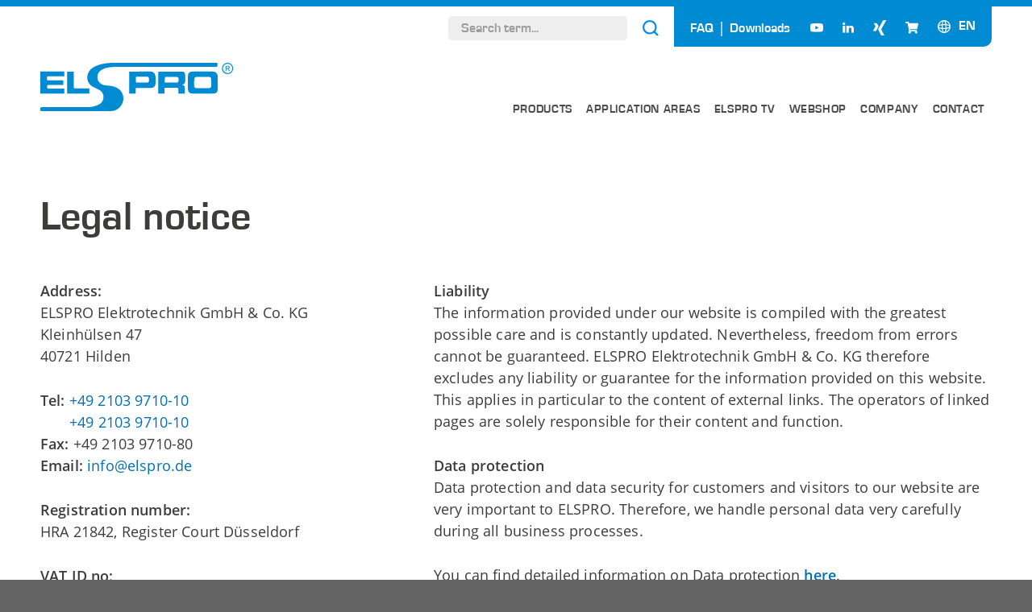

--- FILE ---
content_type: text/html; charset=UTF-8
request_url: https://www.elspro.de/en/legal-notice/
body_size: 20742
content:
<!DOCTYPE html>
<html lang="en-US" class="html_stretched responsive av-preloader-disabled  html_header_top html_logo_left html_main_nav_header html_menu_right html_large html_header_sticky html_header_shrinking_disabled html_mobile_menu_tablet html_header_searchicon_disabled html_content_align_center html_header_unstick_top_disabled html_header_stretch_disabled html_minimal_header html_av-submenu-hidden html_av-submenu-display-click html_av-overlay-side html_av-overlay-side-classic html_av-submenu-noclone html_entry_id_6139 av-cookies-no-cookie-consent av-no-preview av-default-lightbox html_text_menu_active av-mobile-menu-switch-default">
<head>
<meta charset="UTF-8" />


<!-- mobile setting -->
<meta name="viewport" content="width=device-width, initial-scale=1">

<!-- Scripts/CSS and wp_head hook -->
<meta name='robots' content='index, follow, max-image-preview:large, max-snippet:-1, max-video-preview:-1' />
<link rel="alternate" hreflang="en" href="https://www.elspro.de/en/legal-notice/" />
<link rel="alternate" hreflang="de" href="https://www.elspro.de/impressum/" />
<link rel="alternate" hreflang="x-default" href="https://www.elspro.de/impressum/" />

	<!-- This site is optimized with the Yoast SEO plugin v26.6 - https://yoast.com/wordpress/plugins/seo/ -->
	<title>Legal notice - ELSPRO</title>
	<link rel="canonical" href="https://www.elspro.de/en/legal-notice/" />
	<meta property="og:locale" content="en_US" />
	<meta property="og:type" content="article" />
	<meta property="og:title" content="Legal notice - ELSPRO" />
	<meta property="og:url" content="https://www.elspro.de/en/legal-notice/" />
	<meta property="og:site_name" content="ELSPRO" />
	<meta property="article:modified_time" content="2025-09-11T10:37:37+00:00" />
	<meta name="twitter:card" content="summary_large_image" />
	<meta name="twitter:label1" content="Est. reading time" />
	<meta name="twitter:data1" content="2 minutes" />
	<script type="application/ld+json" class="yoast-schema-graph">{"@context":"https://schema.org","@graph":[{"@type":"WebPage","@id":"https://www.elspro.de/en/legal-notice/","url":"https://www.elspro.de/en/legal-notice/","name":"Legal notice - ELSPRO","isPartOf":{"@id":"https://www.elspro.de/#website"},"datePublished":"2021-03-17T14:37:58+00:00","dateModified":"2025-09-11T10:37:37+00:00","breadcrumb":{"@id":"https://www.elspro.de/en/legal-notice/#breadcrumb"},"inLanguage":"en-US","potentialAction":[{"@type":"ReadAction","target":["https://www.elspro.de/en/legal-notice/"]}]},{"@type":"BreadcrumbList","@id":"https://www.elspro.de/en/legal-notice/#breadcrumb","itemListElement":[{"@type":"ListItem","position":1,"name":"Startseite","item":"https://www.elspro.de/en/"},{"@type":"ListItem","position":2,"name":"Legal notice"}]},{"@type":"WebSite","@id":"https://www.elspro.de/#website","url":"https://www.elspro.de/","name":"ELSPRO","description":"","potentialAction":[{"@type":"SearchAction","target":{"@type":"EntryPoint","urlTemplate":"https://www.elspro.de/?s={search_term_string}"},"query-input":{"@type":"PropertyValueSpecification","valueRequired":true,"valueName":"search_term_string"}}],"inLanguage":"en-US"}]}</script>
	<!-- / Yoast SEO plugin. -->


<link rel='dns-prefetch' href='//userlike-cdn-widgets.s3-eu-west-1.amazonaws.com' />
<link rel="alternate" type="application/rss+xml" title="ELSPRO &raquo; Feed" href="https://www.elspro.de/en/feed/" />
<link rel="alternate" title="oEmbed (JSON)" type="application/json+oembed" href="https://www.elspro.de/en/wp-json/oembed/1.0/embed?url=https%3A%2F%2Fwww.elspro.de%2Fen%2Flegal-notice%2F" />
<link rel="alternate" title="oEmbed (XML)" type="text/xml+oembed" href="https://www.elspro.de/en/wp-json/oembed/1.0/embed?url=https%3A%2F%2Fwww.elspro.de%2Fen%2Flegal-notice%2F&#038;format=xml" />
<style id='wp-img-auto-sizes-contain-inline-css' type='text/css'>
img:is([sizes=auto i],[sizes^="auto," i]){contain-intrinsic-size:3000px 1500px}
/*# sourceURL=wp-img-auto-sizes-contain-inline-css */
</style>
<link rel='stylesheet' id='avia-grid-css' href='https://www.elspro.de/wp-content/themes/enfold/css/grid.css?ver=5.7.1' type='text/css' media='all' />
<link rel='stylesheet' id='avia-base-css' href='https://www.elspro.de/wp-content/themes/enfold/css/base.css?ver=5.7.1' type='text/css' media='all' />
<link rel='stylesheet' id='avia-layout-css' href='https://www.elspro.de/wp-content/themes/enfold/css/layout.css?ver=5.7.1' type='text/css' media='all' />
<link rel='stylesheet' id='avia-module-button-css' href='https://www.elspro.de/wp-content/themes/enfold/config-templatebuilder/avia-shortcodes/buttons/buttons.css?ver=6.9' type='text/css' media='all' />
<link rel='stylesheet' id='avia-module-blog-css' href='https://www.elspro.de/wp-content/themes/enfold/config-templatebuilder/avia-shortcodes/blog/blog.css?ver=5.7.1' type='text/css' media='all' />
<link rel='stylesheet' id='avia-module-postslider-css' href='https://www.elspro.de/wp-content/themes/enfold/config-templatebuilder/avia-shortcodes/postslider/postslider.css?ver=5.7.1' type='text/css' media='all' />
<link rel='stylesheet' id='avia-module-buttonrow-css' href='https://www.elspro.de/wp-content/themes/enfold/config-templatebuilder/avia-shortcodes/buttonrow/buttonrow.css?ver=5.7.1' type='text/css' media='all' />
<link rel='stylesheet' id='avia-module-comments-css' href='https://www.elspro.de/wp-content/themes/enfold/config-templatebuilder/avia-shortcodes/comments/comments.css?ver=5.7.1' type='text/css' media='all' />
<link rel='stylesheet' id='avia-module-slideshow-css' href='https://www.elspro.de/wp-content/themes/enfold/config-templatebuilder/avia-shortcodes/slideshow/slideshow.css?ver=5.7.1' type='text/css' media='all' />
<link rel='stylesheet' id='avia-module-slideshow-contentpartner-css' href='https://www.elspro.de/wp-content/themes/enfold/config-templatebuilder/avia-shortcodes/contentslider/contentslider.css?ver=5.7.1' type='text/css' media='all' />
<link rel='stylesheet' id='avia-module-gallery-css' href='https://www.elspro.de/wp-content/themes/enfold/config-templatebuilder/avia-shortcodes/gallery/gallery.css?ver=5.7.1' type='text/css' media='all' />
<link rel='stylesheet' id='avia-module-maps-css' href='https://www.elspro.de/wp-content/themes/enfold/config-templatebuilder/avia-shortcodes/google_maps/google_maps.css?ver=5.7.1' type='text/css' media='all' />
<link rel='stylesheet' id='avia-module-gridrow-css' href='https://www.elspro.de/wp-content/themes/enfold/config-templatebuilder/avia-shortcodes/grid_row/grid_row.css?ver=5.7.1' type='text/css' media='all' />
<link rel='stylesheet' id='avia-module-heading-css' href='https://www.elspro.de/wp-content/themes/enfold/config-templatebuilder/avia-shortcodes/heading/heading.css?ver=5.7.1' type='text/css' media='all' />
<link rel='stylesheet' id='avia-module-hr-css' href='https://www.elspro.de/wp-content/themes/enfold/config-templatebuilder/avia-shortcodes/hr/hr.css?ver=5.7.1' type='text/css' media='all' />
<link rel='stylesheet' id='avia-module-image-css' href='https://www.elspro.de/wp-content/themes/enfold/config-templatebuilder/avia-shortcodes/image/image.css?ver=5.7.1' type='text/css' media='all' />
<link rel='stylesheet' id='avia-module-numbers-css' href='https://www.elspro.de/wp-content/themes/enfold/config-templatebuilder/avia-shortcodes/numbers/numbers.css?ver=5.7.1' type='text/css' media='all' />
<link rel='stylesheet' id='avia-module-social-css' href='https://www.elspro.de/wp-content/themes/enfold/config-templatebuilder/avia-shortcodes/social_share/social_share.css?ver=5.7.1' type='text/css' media='all' />
<link rel='stylesheet' id='avia-module-table-css' href='https://www.elspro.de/wp-content/themes/enfold/config-templatebuilder/avia-shortcodes/table/table.css?ver=5.7.1' type='text/css' media='all' />
<link rel='stylesheet' id='avia-module-tabs-css' href='https://www.elspro.de/wp-content/themes/enfold/config-templatebuilder/avia-shortcodes/tabs/tabs.css?ver=5.7.1' type='text/css' media='all' />
<link rel='stylesheet' id='avia-module-toggles-css' href='https://www.elspro.de/wp-content/themes/enfold/config-templatebuilder/avia-shortcodes/toggles/toggles.css?ver=5.7.1' type='text/css' media='all' />
<link rel='stylesheet' id='avia-module-video-css' href='https://www.elspro.de/wp-content/themes/enfold/config-templatebuilder/avia-shortcodes/video/video.css?ver=5.7.1' type='text/css' media='all' />
<style id='wp-emoji-styles-inline-css' type='text/css'>

	img.wp-smiley, img.emoji {
		display: inline !important;
		border: none !important;
		box-shadow: none !important;
		height: 1em !important;
		width: 1em !important;
		margin: 0 0.07em !important;
		vertical-align: -0.1em !important;
		background: none !important;
		padding: 0 !important;
	}
/*# sourceURL=wp-emoji-styles-inline-css */
</style>
<link rel='stylesheet' id='wp-block-library-css' href='https://www.elspro.de/wp-includes/css/dist/block-library/style.min.css?ver=6.9' type='text/css' media='all' />
<style id='global-styles-inline-css' type='text/css'>
:root{--wp--preset--aspect-ratio--square: 1;--wp--preset--aspect-ratio--4-3: 4/3;--wp--preset--aspect-ratio--3-4: 3/4;--wp--preset--aspect-ratio--3-2: 3/2;--wp--preset--aspect-ratio--2-3: 2/3;--wp--preset--aspect-ratio--16-9: 16/9;--wp--preset--aspect-ratio--9-16: 9/16;--wp--preset--color--black: #000000;--wp--preset--color--cyan-bluish-gray: #abb8c3;--wp--preset--color--white: #ffffff;--wp--preset--color--pale-pink: #f78da7;--wp--preset--color--vivid-red: #cf2e2e;--wp--preset--color--luminous-vivid-orange: #ff6900;--wp--preset--color--luminous-vivid-amber: #fcb900;--wp--preset--color--light-green-cyan: #7bdcb5;--wp--preset--color--vivid-green-cyan: #00d084;--wp--preset--color--pale-cyan-blue: #8ed1fc;--wp--preset--color--vivid-cyan-blue: #0693e3;--wp--preset--color--vivid-purple: #9b51e0;--wp--preset--color--metallic-red: #b02b2c;--wp--preset--color--maximum-yellow-red: #edae44;--wp--preset--color--yellow-sun: #eeee22;--wp--preset--color--palm-leaf: #83a846;--wp--preset--color--aero: #7bb0e7;--wp--preset--color--old-lavender: #745f7e;--wp--preset--color--steel-teal: #5f8789;--wp--preset--color--raspberry-pink: #d65799;--wp--preset--color--medium-turquoise: #4ecac2;--wp--preset--gradient--vivid-cyan-blue-to-vivid-purple: linear-gradient(135deg,rgb(6,147,227) 0%,rgb(155,81,224) 100%);--wp--preset--gradient--light-green-cyan-to-vivid-green-cyan: linear-gradient(135deg,rgb(122,220,180) 0%,rgb(0,208,130) 100%);--wp--preset--gradient--luminous-vivid-amber-to-luminous-vivid-orange: linear-gradient(135deg,rgb(252,185,0) 0%,rgb(255,105,0) 100%);--wp--preset--gradient--luminous-vivid-orange-to-vivid-red: linear-gradient(135deg,rgb(255,105,0) 0%,rgb(207,46,46) 100%);--wp--preset--gradient--very-light-gray-to-cyan-bluish-gray: linear-gradient(135deg,rgb(238,238,238) 0%,rgb(169,184,195) 100%);--wp--preset--gradient--cool-to-warm-spectrum: linear-gradient(135deg,rgb(74,234,220) 0%,rgb(151,120,209) 20%,rgb(207,42,186) 40%,rgb(238,44,130) 60%,rgb(251,105,98) 80%,rgb(254,248,76) 100%);--wp--preset--gradient--blush-light-purple: linear-gradient(135deg,rgb(255,206,236) 0%,rgb(152,150,240) 100%);--wp--preset--gradient--blush-bordeaux: linear-gradient(135deg,rgb(254,205,165) 0%,rgb(254,45,45) 50%,rgb(107,0,62) 100%);--wp--preset--gradient--luminous-dusk: linear-gradient(135deg,rgb(255,203,112) 0%,rgb(199,81,192) 50%,rgb(65,88,208) 100%);--wp--preset--gradient--pale-ocean: linear-gradient(135deg,rgb(255,245,203) 0%,rgb(182,227,212) 50%,rgb(51,167,181) 100%);--wp--preset--gradient--electric-grass: linear-gradient(135deg,rgb(202,248,128) 0%,rgb(113,206,126) 100%);--wp--preset--gradient--midnight: linear-gradient(135deg,rgb(2,3,129) 0%,rgb(40,116,252) 100%);--wp--preset--font-size--small: 1rem;--wp--preset--font-size--medium: 1.125rem;--wp--preset--font-size--large: 1.75rem;--wp--preset--font-size--x-large: clamp(1.75rem, 3vw, 2.25rem);--wp--preset--spacing--20: 0.44rem;--wp--preset--spacing--30: 0.67rem;--wp--preset--spacing--40: 1rem;--wp--preset--spacing--50: 1.5rem;--wp--preset--spacing--60: 2.25rem;--wp--preset--spacing--70: 3.38rem;--wp--preset--spacing--80: 5.06rem;--wp--preset--shadow--natural: 6px 6px 9px rgba(0, 0, 0, 0.2);--wp--preset--shadow--deep: 12px 12px 50px rgba(0, 0, 0, 0.4);--wp--preset--shadow--sharp: 6px 6px 0px rgba(0, 0, 0, 0.2);--wp--preset--shadow--outlined: 6px 6px 0px -3px rgb(255, 255, 255), 6px 6px rgb(0, 0, 0);--wp--preset--shadow--crisp: 6px 6px 0px rgb(0, 0, 0);}:root { --wp--style--global--content-size: 800px;--wp--style--global--wide-size: 1130px; }:where(body) { margin: 0; }.wp-site-blocks > .alignleft { float: left; margin-right: 2em; }.wp-site-blocks > .alignright { float: right; margin-left: 2em; }.wp-site-blocks > .aligncenter { justify-content: center; margin-left: auto; margin-right: auto; }:where(.is-layout-flex){gap: 0.5em;}:where(.is-layout-grid){gap: 0.5em;}.is-layout-flow > .alignleft{float: left;margin-inline-start: 0;margin-inline-end: 2em;}.is-layout-flow > .alignright{float: right;margin-inline-start: 2em;margin-inline-end: 0;}.is-layout-flow > .aligncenter{margin-left: auto !important;margin-right: auto !important;}.is-layout-constrained > .alignleft{float: left;margin-inline-start: 0;margin-inline-end: 2em;}.is-layout-constrained > .alignright{float: right;margin-inline-start: 2em;margin-inline-end: 0;}.is-layout-constrained > .aligncenter{margin-left: auto !important;margin-right: auto !important;}.is-layout-constrained > :where(:not(.alignleft):not(.alignright):not(.alignfull)){max-width: var(--wp--style--global--content-size);margin-left: auto !important;margin-right: auto !important;}.is-layout-constrained > .alignwide{max-width: var(--wp--style--global--wide-size);}body .is-layout-flex{display: flex;}.is-layout-flex{flex-wrap: wrap;align-items: center;}.is-layout-flex > :is(*, div){margin: 0;}body .is-layout-grid{display: grid;}.is-layout-grid > :is(*, div){margin: 0;}body{padding-top: 0px;padding-right: 0px;padding-bottom: 0px;padding-left: 0px;}a:where(:not(.wp-element-button)){text-decoration: underline;}:root :where(.wp-element-button, .wp-block-button__link){background-color: #32373c;border-width: 0;color: #fff;font-family: inherit;font-size: inherit;font-style: inherit;font-weight: inherit;letter-spacing: inherit;line-height: inherit;padding-top: calc(0.667em + 2px);padding-right: calc(1.333em + 2px);padding-bottom: calc(0.667em + 2px);padding-left: calc(1.333em + 2px);text-decoration: none;text-transform: inherit;}.has-black-color{color: var(--wp--preset--color--black) !important;}.has-cyan-bluish-gray-color{color: var(--wp--preset--color--cyan-bluish-gray) !important;}.has-white-color{color: var(--wp--preset--color--white) !important;}.has-pale-pink-color{color: var(--wp--preset--color--pale-pink) !important;}.has-vivid-red-color{color: var(--wp--preset--color--vivid-red) !important;}.has-luminous-vivid-orange-color{color: var(--wp--preset--color--luminous-vivid-orange) !important;}.has-luminous-vivid-amber-color{color: var(--wp--preset--color--luminous-vivid-amber) !important;}.has-light-green-cyan-color{color: var(--wp--preset--color--light-green-cyan) !important;}.has-vivid-green-cyan-color{color: var(--wp--preset--color--vivid-green-cyan) !important;}.has-pale-cyan-blue-color{color: var(--wp--preset--color--pale-cyan-blue) !important;}.has-vivid-cyan-blue-color{color: var(--wp--preset--color--vivid-cyan-blue) !important;}.has-vivid-purple-color{color: var(--wp--preset--color--vivid-purple) !important;}.has-metallic-red-color{color: var(--wp--preset--color--metallic-red) !important;}.has-maximum-yellow-red-color{color: var(--wp--preset--color--maximum-yellow-red) !important;}.has-yellow-sun-color{color: var(--wp--preset--color--yellow-sun) !important;}.has-palm-leaf-color{color: var(--wp--preset--color--palm-leaf) !important;}.has-aero-color{color: var(--wp--preset--color--aero) !important;}.has-old-lavender-color{color: var(--wp--preset--color--old-lavender) !important;}.has-steel-teal-color{color: var(--wp--preset--color--steel-teal) !important;}.has-raspberry-pink-color{color: var(--wp--preset--color--raspberry-pink) !important;}.has-medium-turquoise-color{color: var(--wp--preset--color--medium-turquoise) !important;}.has-black-background-color{background-color: var(--wp--preset--color--black) !important;}.has-cyan-bluish-gray-background-color{background-color: var(--wp--preset--color--cyan-bluish-gray) !important;}.has-white-background-color{background-color: var(--wp--preset--color--white) !important;}.has-pale-pink-background-color{background-color: var(--wp--preset--color--pale-pink) !important;}.has-vivid-red-background-color{background-color: var(--wp--preset--color--vivid-red) !important;}.has-luminous-vivid-orange-background-color{background-color: var(--wp--preset--color--luminous-vivid-orange) !important;}.has-luminous-vivid-amber-background-color{background-color: var(--wp--preset--color--luminous-vivid-amber) !important;}.has-light-green-cyan-background-color{background-color: var(--wp--preset--color--light-green-cyan) !important;}.has-vivid-green-cyan-background-color{background-color: var(--wp--preset--color--vivid-green-cyan) !important;}.has-pale-cyan-blue-background-color{background-color: var(--wp--preset--color--pale-cyan-blue) !important;}.has-vivid-cyan-blue-background-color{background-color: var(--wp--preset--color--vivid-cyan-blue) !important;}.has-vivid-purple-background-color{background-color: var(--wp--preset--color--vivid-purple) !important;}.has-metallic-red-background-color{background-color: var(--wp--preset--color--metallic-red) !important;}.has-maximum-yellow-red-background-color{background-color: var(--wp--preset--color--maximum-yellow-red) !important;}.has-yellow-sun-background-color{background-color: var(--wp--preset--color--yellow-sun) !important;}.has-palm-leaf-background-color{background-color: var(--wp--preset--color--palm-leaf) !important;}.has-aero-background-color{background-color: var(--wp--preset--color--aero) !important;}.has-old-lavender-background-color{background-color: var(--wp--preset--color--old-lavender) !important;}.has-steel-teal-background-color{background-color: var(--wp--preset--color--steel-teal) !important;}.has-raspberry-pink-background-color{background-color: var(--wp--preset--color--raspberry-pink) !important;}.has-medium-turquoise-background-color{background-color: var(--wp--preset--color--medium-turquoise) !important;}.has-black-border-color{border-color: var(--wp--preset--color--black) !important;}.has-cyan-bluish-gray-border-color{border-color: var(--wp--preset--color--cyan-bluish-gray) !important;}.has-white-border-color{border-color: var(--wp--preset--color--white) !important;}.has-pale-pink-border-color{border-color: var(--wp--preset--color--pale-pink) !important;}.has-vivid-red-border-color{border-color: var(--wp--preset--color--vivid-red) !important;}.has-luminous-vivid-orange-border-color{border-color: var(--wp--preset--color--luminous-vivid-orange) !important;}.has-luminous-vivid-amber-border-color{border-color: var(--wp--preset--color--luminous-vivid-amber) !important;}.has-light-green-cyan-border-color{border-color: var(--wp--preset--color--light-green-cyan) !important;}.has-vivid-green-cyan-border-color{border-color: var(--wp--preset--color--vivid-green-cyan) !important;}.has-pale-cyan-blue-border-color{border-color: var(--wp--preset--color--pale-cyan-blue) !important;}.has-vivid-cyan-blue-border-color{border-color: var(--wp--preset--color--vivid-cyan-blue) !important;}.has-vivid-purple-border-color{border-color: var(--wp--preset--color--vivid-purple) !important;}.has-metallic-red-border-color{border-color: var(--wp--preset--color--metallic-red) !important;}.has-maximum-yellow-red-border-color{border-color: var(--wp--preset--color--maximum-yellow-red) !important;}.has-yellow-sun-border-color{border-color: var(--wp--preset--color--yellow-sun) !important;}.has-palm-leaf-border-color{border-color: var(--wp--preset--color--palm-leaf) !important;}.has-aero-border-color{border-color: var(--wp--preset--color--aero) !important;}.has-old-lavender-border-color{border-color: var(--wp--preset--color--old-lavender) !important;}.has-steel-teal-border-color{border-color: var(--wp--preset--color--steel-teal) !important;}.has-raspberry-pink-border-color{border-color: var(--wp--preset--color--raspberry-pink) !important;}.has-medium-turquoise-border-color{border-color: var(--wp--preset--color--medium-turquoise) !important;}.has-vivid-cyan-blue-to-vivid-purple-gradient-background{background: var(--wp--preset--gradient--vivid-cyan-blue-to-vivid-purple) !important;}.has-light-green-cyan-to-vivid-green-cyan-gradient-background{background: var(--wp--preset--gradient--light-green-cyan-to-vivid-green-cyan) !important;}.has-luminous-vivid-amber-to-luminous-vivid-orange-gradient-background{background: var(--wp--preset--gradient--luminous-vivid-amber-to-luminous-vivid-orange) !important;}.has-luminous-vivid-orange-to-vivid-red-gradient-background{background: var(--wp--preset--gradient--luminous-vivid-orange-to-vivid-red) !important;}.has-very-light-gray-to-cyan-bluish-gray-gradient-background{background: var(--wp--preset--gradient--very-light-gray-to-cyan-bluish-gray) !important;}.has-cool-to-warm-spectrum-gradient-background{background: var(--wp--preset--gradient--cool-to-warm-spectrum) !important;}.has-blush-light-purple-gradient-background{background: var(--wp--preset--gradient--blush-light-purple) !important;}.has-blush-bordeaux-gradient-background{background: var(--wp--preset--gradient--blush-bordeaux) !important;}.has-luminous-dusk-gradient-background{background: var(--wp--preset--gradient--luminous-dusk) !important;}.has-pale-ocean-gradient-background{background: var(--wp--preset--gradient--pale-ocean) !important;}.has-electric-grass-gradient-background{background: var(--wp--preset--gradient--electric-grass) !important;}.has-midnight-gradient-background{background: var(--wp--preset--gradient--midnight) !important;}.has-small-font-size{font-size: var(--wp--preset--font-size--small) !important;}.has-medium-font-size{font-size: var(--wp--preset--font-size--medium) !important;}.has-large-font-size{font-size: var(--wp--preset--font-size--large) !important;}.has-x-large-font-size{font-size: var(--wp--preset--font-size--x-large) !important;}
/*# sourceURL=global-styles-inline-css */
</style>

<link rel='stylesheet' id='contact-form-7-css' href='https://www.elspro.de/wp-content/plugins/contact-form-7/includes/css/styles.css?ver=6.1.4' type='text/css' media='all' />
<link rel='stylesheet' id='walcf7-datepicker-css-css' href='https://www.elspro.de/wp-content/plugins/date-time-picker-for-contact-form-7/assets/css/jquery.datetimepicker.min.css?ver=1.0.0' type='text/css' media='all' />
<link rel='stylesheet' id='mfcf7_zl_button_style-css' href='https://www.elspro.de/wp-content/plugins/multiline-files-for-contact-form-7/css/style.css?12&#038;ver=6.9' type='text/css' media='all' />
<link rel='stylesheet' id='wpml-legacy-dropdown-0-css' href='https://www.elspro.de/wp-content/plugins/sitepress-multilingual-cms/templates/language-switchers/legacy-dropdown/style.min.css?ver=1' type='text/css' media='all' />
<style id='wpml-legacy-dropdown-0-inline-css' type='text/css'>
.wpml-ls-statics-shortcode_actions, .wpml-ls-statics-shortcode_actions .wpml-ls-sub-menu, .wpml-ls-statics-shortcode_actions a {border-color:#EEEEEE;}.wpml-ls-statics-shortcode_actions a, .wpml-ls-statics-shortcode_actions .wpml-ls-sub-menu a, .wpml-ls-statics-shortcode_actions .wpml-ls-sub-menu a:link, .wpml-ls-statics-shortcode_actions li:not(.wpml-ls-current-language) .wpml-ls-link, .wpml-ls-statics-shortcode_actions li:not(.wpml-ls-current-language) .wpml-ls-link:link {color:#444444;background-color:#ffffff;}.wpml-ls-statics-shortcode_actions .wpml-ls-sub-menu a:hover,.wpml-ls-statics-shortcode_actions .wpml-ls-sub-menu a:focus, .wpml-ls-statics-shortcode_actions .wpml-ls-sub-menu a:link:hover, .wpml-ls-statics-shortcode_actions .wpml-ls-sub-menu a:link:focus {color:#000000;background-color:#eeeeee;}.wpml-ls-statics-shortcode_actions .wpml-ls-current-language > a {color:#444444;background-color:#ffffff;}.wpml-ls-statics-shortcode_actions .wpml-ls-current-language:hover>a, .wpml-ls-statics-shortcode_actions .wpml-ls-current-language>a:focus {color:#000000;background-color:#eeeeee;}
#lang_sel img, #lang_sel_list img, #lang_sel_footer img { display: inline; }
/*# sourceURL=wpml-legacy-dropdown-0-inline-css */
</style>
<link rel='stylesheet' id='wpml-legacy-post-translations-0-css' href='https://www.elspro.de/wp-content/plugins/sitepress-multilingual-cms/templates/language-switchers/legacy-post-translations/style.min.css?ver=1' type='text/css' media='all' />
<link rel='stylesheet' id='slick-css-css' href='https://www.elspro.de/wp-content/themes/enfold-child/includes/slider/css/slick.css?ver=6.9' type='text/css' media='all' />
<link rel='stylesheet' id='pixel-slider-custom-css' href='https://www.elspro.de/wp-content/themes/enfold-child/includes/slider/css/custom.css?ver=6.9' type='text/css' media='all' />
<link rel='stylesheet' id='tiny-slider-css-css' href='https://www.elspro.de/wp-content/themes/enfold-child/lib/tiny-slider/tiny-slider.min.css?ver=6.9' type='text/css' media='all' />
<link rel='stylesheet' id='powerstation-css-202501-css' href='https://www.elspro.de/wp-content/themes/enfold-child/powerstation-202501.css?ver=6.9' type='text/css' media='all' />
<link rel='stylesheet' id='avia-scs-css' href='https://www.elspro.de/wp-content/themes/enfold/css/shortcodes.css?ver=5.7.1' type='text/css' media='all' />
<link rel='stylesheet' id='avia-fold-unfold-css' href='https://www.elspro.de/wp-content/themes/enfold/css/avia-snippet-fold-unfold.css?ver=5.7.1' type='text/css' media='all' />
<link rel='stylesheet' id='avia-popup-css-css' href='https://www.elspro.de/wp-content/themes/enfold/js/aviapopup/magnific-popup.min.css?ver=5.7.1' type='text/css' media='screen' />
<link rel='stylesheet' id='avia-lightbox-css' href='https://www.elspro.de/wp-content/themes/enfold/css/avia-snippet-lightbox.css?ver=5.7.1' type='text/css' media='screen' />
<link rel='stylesheet' id='avia-widget-css-css' href='https://www.elspro.de/wp-content/themes/enfold/css/avia-snippet-widget.css?ver=5.7.1' type='text/css' media='screen' />
<link rel='stylesheet' id='avia-dynamic-css' href='https://www.elspro.de/wp-content/uploads/dynamic_avia/enfold_child_en.css?ver=669e1b8693c59' type='text/css' media='all' />
<link rel='stylesheet' id='avia-custom-css' href='https://www.elspro.de/wp-content/themes/enfold/css/custom.css?ver=5.7.1' type='text/css' media='all' />
<link rel='stylesheet' id='avia-style-css' href='https://www.elspro.de/wp-content/themes/enfold-child/style.css?ver=5.7.1' type='text/css' media='all' />
<link rel='stylesheet' id='borlabs-cookie-custom-css' href='https://www.elspro.de/wp-content/cache/borlabs-cookie/1/borlabs-cookie-1-en.css?ver=3.3.23-49' type='text/css' media='all' />
<link rel='stylesheet' id='__EPYT__style-css' href='https://www.elspro.de/wp-content/plugins/youtube-embed-plus/styles/ytprefs.min.css?ver=14.2.3.3' type='text/css' media='all' />
<style id='__EPYT__style-inline-css' type='text/css'>

                .epyt-gallery-thumb {
                        width: 33.333%;
                }
                
                         @media (min-width:0px) and (max-width: 767px) {
                            .epyt-gallery-rowbreak {
                                display: none;
                            }
                            .epyt-gallery-allthumbs[class*="epyt-cols"] .epyt-gallery-thumb {
                                width: 100% !important;
                            }
                          }
/*# sourceURL=__EPYT__style-inline-css */
</style>
<link rel='stylesheet' id='avia-wpml-css' href='https://www.elspro.de/wp-content/themes/enfold/config-wpml/wpml-mod.css?ver=5.7.1' type='text/css' media='all' />
<link rel='stylesheet' id='avia-single-post-6139-css' href='https://www.elspro.de/wp-content/uploads/dynamic_avia/avia_posts_css/post-6139.css?ver=ver-1768440664' type='text/css' media='all' />
<script type="text/javascript" src="https://www.elspro.de/wp-includes/js/jquery/jquery.min.js?ver=3.7.1" id="jquery-core-js"></script>
<script type="text/javascript" src="https://www.elspro.de/wp-includes/js/jquery/jquery-migrate.min.js?ver=3.4.1" id="jquery-migrate-js"></script>
<script type="text/javascript" id="wpml-cookie-js-extra">
/* <![CDATA[ */
var wpml_cookies = {"wp-wpml_current_language":{"value":"en","expires":1,"path":"/"}};
var wpml_cookies = {"wp-wpml_current_language":{"value":"en","expires":1,"path":"/"}};
//# sourceURL=wpml-cookie-js-extra
/* ]]> */
</script>
<script type="text/javascript" src="https://www.elspro.de/wp-content/plugins/sitepress-multilingual-cms/res/js/cookies/language-cookie.js?ver=486900" id="wpml-cookie-js" defer="defer" data-wp-strategy="defer"></script>
<script type="text/javascript" src="https://www.elspro.de/wp-content/plugins/multiline-files-for-contact-form-7/js/zl-multine-files.js?ver=6.9" id="mfcf7_zl_multiline_files_script-js"></script>
<script type="text/javascript" id="wpgmza_data-js-extra">
/* <![CDATA[ */
var wpgmza_google_api_status = {"message":"Engine is not google-maps","code":"ENGINE_NOT_GOOGLE_MAPS"};
//# sourceURL=wpgmza_data-js-extra
/* ]]> */
</script>
<script type="text/javascript" src="https://www.elspro.de/wp-content/plugins/wp-google-maps/wpgmza_data.js?ver=6.9" id="wpgmza_data-js"></script>
<script type="text/javascript" src="https://www.elspro.de/wp-content/plugins/sitepress-multilingual-cms/templates/language-switchers/legacy-dropdown/script.min.js?ver=1" id="wpml-legacy-dropdown-0-js"></script>
<script type="text/javascript" src="https://www.elspro.de/wp-content/themes/enfold-child/includes/slider/js/slick.min.js?ver=6.9" id="pixel-slider-js"></script>
<script type="text/javascript" src="https://www.elspro.de/wp-content/themes/enfold-child/includes/slider/js/slider.js?ver=6.9" id="pixel-slider-custom-js"></script>
<script type="text/javascript" src="https://www.elspro.de/wp-content/themes/enfold-child/lib/tiny-slider/tiny-slider.min.js?ver=6.9" id="tiny-slider-js"></script>
<script type="text/javascript" src="https://www.elspro.de/wp-content/themes/enfold/js/avia-js.js?ver=5.7.1" id="avia-js-js"></script>
<script type="text/javascript" src="https://www.elspro.de/wp-content/themes/enfold/js/avia-compat.js?ver=5.7.1" id="avia-compat-js"></script>
<script data-no-optimize="1" data-no-minify="1" data-cfasync="false" type="text/javascript" src="https://www.elspro.de/wp-content/cache/borlabs-cookie/1/borlabs-cookie-config-en.json.js?ver=3.3.23-57" id="borlabs-cookie-config-js"></script>
<script data-no-optimize="1" data-no-minify="1" data-cfasync="false" type="text/javascript" src="https://www.elspro.de/wp-content/plugins/borlabs-cookie/assets/javascript/borlabs-cookie-prioritize.min.js?ver=3.3.23" id="borlabs-cookie-prioritize-js"></script>
<script type="text/javascript" id="__ytprefs__-js-extra">
/* <![CDATA[ */
var _EPYT_ = {"ajaxurl":"https://www.elspro.de/wp-admin/admin-ajax.php","security":"3d799ad6c0","gallery_scrolloffset":"200","eppathtoscripts":"https://www.elspro.de/wp-content/plugins/youtube-embed-plus/scripts/","eppath":"https://www.elspro.de/wp-content/plugins/youtube-embed-plus/","epresponsiveselector":"[\"iframe.__youtube_prefs__\"]","epdovol":"1","version":"14.2.3.3","evselector":"iframe.__youtube_prefs__[src], iframe[src*=\"youtube.com/embed/\"], iframe[src*=\"youtube-nocookie.com/embed/\"]","ajax_compat":"","maxres_facade":"eager","ytapi_load":"light","pause_others":"","stopMobileBuffer":"1","facade_mode":"1","not_live_on_channel":""};
//# sourceURL=__ytprefs__-js-extra
/* ]]> */
</script>
<script type="text/javascript" src="https://www.elspro.de/wp-content/plugins/youtube-embed-plus/scripts/ytprefs.min.js?ver=14.2.3.3" id="__ytprefs__-js"></script>
<script type="text/javascript" src="https://www.elspro.de/wp-content/plugins/youtube-embed-plus/scripts/jquery.cookie.min.js?ver=14.2.3.3" id="__jquery_cookie__-js"></script>
<script type="text/javascript" src="https://www.elspro.de/wp-content/themes/enfold/config-wpml/wpml-mod.js?ver=5.7.1" id="avia-wpml-script-js"></script>
<link rel="https://api.w.org/" href="https://www.elspro.de/en/wp-json/" /><link rel="alternate" title="JSON" type="application/json" href="https://www.elspro.de/en/wp-json/wp/v2/pages/6139" /><link rel="EditURI" type="application/rsd+xml" title="RSD" href="https://www.elspro.de/xmlrpc.php?rsd" />
<meta name="generator" content="WordPress 6.9" />
<link rel='shortlink' href='https://www.elspro.de/en/?p=6139' />
<meta name="generator" content="WPML ver:4.8.6 stt:1,3;" />
<link rel="profile" href="https://gmpg.org/xfn/11" />
<link rel="alternate" type="application/rss+xml" title="ELSPRO RSS2 Feed" href="https://www.elspro.de/en/feed/" />
<link rel="pingback" href="https://www.elspro.de/xmlrpc.php" />
<!--[if lt IE 9]><script src="https://www.elspro.de/wp-content/themes/enfold/js/html5shiv.js"></script><![endif]-->
<link rel="icon" href="https://elspro.de/wp-content/uploads/favicon.svg" type="image/x-icon">
<script data-no-optimize="1" data-no-minify="1" data-cfasync="false" data-borlabs-cookie-script-blocker-ignore>
    (function () {
        if ('0' === '1' && '1' === '1') {
            window['gtag_enable_tcf_support'] = true;
        }
        window.dataLayer = window.dataLayer || [];
        if (typeof window.gtag !== 'function') {
            window.gtag = function () {
                window.dataLayer.push(arguments);
            };
        }
        gtag('set', 'developer_id.dYjRjMm', true);
        if ('1' === '1') {
            let getCookieValue = function (name) {
                return document.cookie.match('(^|;)\\s*' + name + '\\s*=\\s*([^;]+)')?.pop() || '';
            };
            const gtmRegionsData = '[{"google-tag-manager-cm-region":"","google-tag-manager-cm-default-ad-storage":"denied","google-tag-manager-cm-default-ad-personalization":"denied","google-tag-manager-cm-default-ad-user-data":"denied","google-tag-manager-cm-default-analytics-storage":"denied","google-tag-manager-cm-default-functionality-storage":"denied","google-tag-manager-cm-default-personalization-storage":"denied","google-tag-manager-cm-default-security-storage":"denied"}]';
            let gtmRegions = [];
            if (gtmRegionsData !== '\{\{ google-tag-manager-cm-regional-defaults \}\}') {
                gtmRegions = JSON.parse(gtmRegionsData);
            }
            let defaultRegion = null;
            for (let gtmRegionIndex in gtmRegions) {
                let gtmRegion = gtmRegions[gtmRegionIndex];
                if (gtmRegion['google-tag-manager-cm-region'] === '') {
                    defaultRegion = gtmRegion;
                } else {
                    gtag('consent', 'default', {
                        'ad_storage': gtmRegion['google-tag-manager-cm-default-ad-storage'],
                        'ad_user_data': gtmRegion['google-tag-manager-cm-default-ad-user-data'],
                        'ad_personalization': gtmRegion['google-tag-manager-cm-default-ad-personalization'],
                        'analytics_storage': gtmRegion['google-tag-manager-cm-default-analytics-storage'],
                        'functionality_storage': gtmRegion['google-tag-manager-cm-default-functionality-storage'],
                        'personalization_storage': gtmRegion['google-tag-manager-cm-default-personalization-storage'],
                        'security_storage': gtmRegion['google-tag-manager-cm-default-security-storage'],
                        'region': gtmRegion['google-tag-manager-cm-region'].toUpperCase().split(','),
						'wait_for_update': 500,
                    });
                }
            }
            let cookieValue = getCookieValue('borlabs-cookie-gcs');
            let consentsFromCookie = {};
            if (cookieValue !== '') {
                consentsFromCookie = JSON.parse(decodeURIComponent(cookieValue));
            }
            let defaultValues = {
                'ad_storage': defaultRegion === null ? 'denied' : defaultRegion['google-tag-manager-cm-default-ad-storage'],
                'ad_user_data': defaultRegion === null ? 'denied' : defaultRegion['google-tag-manager-cm-default-ad-user-data'],
                'ad_personalization': defaultRegion === null ? 'denied' : defaultRegion['google-tag-manager-cm-default-ad-personalization'],
                'analytics_storage': defaultRegion === null ? 'denied' : defaultRegion['google-tag-manager-cm-default-analytics-storage'],
                'functionality_storage': defaultRegion === null ? 'denied' : defaultRegion['google-tag-manager-cm-default-functionality-storage'],
                'personalization_storage': defaultRegion === null ? 'denied' : defaultRegion['google-tag-manager-cm-default-personalization-storage'],
                'security_storage': defaultRegion === null ? 'denied' : defaultRegion['google-tag-manager-cm-default-security-storage'],
                'wait_for_update': 500,
            };
            gtag('consent', 'default', {...defaultValues, ...consentsFromCookie});
            gtag('set', 'ads_data_redaction', true);
        }

        if ('0' === '1') {
            let url = new URL(window.location.href);

            if ((url.searchParams.has('gtm_debug') && url.searchParams.get('gtm_debug') !== '') || document.cookie.indexOf('__TAG_ASSISTANT=') !== -1 || document.documentElement.hasAttribute('data-tag-assistant-present')) {
                /* GTM block start */
                (function(w,d,s,l,i){w[l]=w[l]||[];w[l].push({'gtm.start':
                        new Date().getTime(),event:'gtm.js'});var f=d.getElementsByTagName(s)[0],
                    j=d.createElement(s),dl=l!='dataLayer'?'&l='+l:'';j.async=true;j.src=
                    'https://www.googletagmanager.com/gtm.js?id='+i+dl;f.parentNode.insertBefore(j,f);
                })(window,document,'script','dataLayer','GTM-K4FJ9P4');
                /* GTM block end */
            } else {
                /* GTM block start */
                (function(w,d,s,l,i){w[l]=w[l]||[];w[l].push({'gtm.start':
                        new Date().getTime(),event:'gtm.js'});var f=d.getElementsByTagName(s)[0],
                    j=d.createElement(s),dl=l!='dataLayer'?'&l='+l:'';j.async=true;j.src=
                    'https://www.elspro.de/wp-content/uploads/borlabs-cookie/' + i + '.js?ver=not-set-yet';f.parentNode.insertBefore(j,f);
                })(window,document,'script','dataLayer','GTM-K4FJ9P4');
                /* GTM block end */
            }
        }


        let borlabsCookieConsentChangeHandler = function () {
            window.dataLayer = window.dataLayer || [];
            if (typeof window.gtag !== 'function') {
                window.gtag = function() {
                    window.dataLayer.push(arguments);
                };
            }

            let consents = BorlabsCookie.Cookie.getPluginCookie().consents;

            if ('1' === '1') {
                let gtmConsents = {};
                let customConsents = {};

				let services = BorlabsCookie.Services._services;

				for (let service in services) {
					if (service !== 'borlabs-cookie') {
						customConsents['borlabs_cookie_' + service.replaceAll('-', '_')] = BorlabsCookie.Consents.hasConsent(service) ? 'granted' : 'denied';
					}
				}

                if ('0' === '1') {
                    gtmConsents = {
                        'analytics_storage': BorlabsCookie.Consents.hasConsentForServiceGroup('statistics') === true ? 'granted' : 'denied',
                        'functionality_storage': BorlabsCookie.Consents.hasConsentForServiceGroup('statistics') === true ? 'granted' : 'denied',
                        'personalization_storage': BorlabsCookie.Consents.hasConsentForServiceGroup('statistics') === true ? 'granted' : 'denied',
                        'security_storage': BorlabsCookie.Consents.hasConsentForServiceGroup('statistics') === true ? 'granted' : 'denied',
                    };
                } else {
                    gtmConsents = {
                        'ad_storage': BorlabsCookie.Consents.hasConsentForServiceGroup('statistics') === true ? 'granted' : 'denied',
                        'ad_user_data': BorlabsCookie.Consents.hasConsentForServiceGroup('statistics') === true ? 'granted' : 'denied',
                        'ad_personalization': BorlabsCookie.Consents.hasConsentForServiceGroup('statistics') === true ? 'granted' : 'denied',
                        'analytics_storage': BorlabsCookie.Consents.hasConsentForServiceGroup('statistics') === true ? 'granted' : 'denied',
                        'functionality_storage': BorlabsCookie.Consents.hasConsentForServiceGroup('statistics') === true ? 'granted' : 'denied',
                        'personalization_storage': BorlabsCookie.Consents.hasConsentForServiceGroup('statistics') === true ? 'granted' : 'denied',
                        'security_storage': BorlabsCookie.Consents.hasConsentForServiceGroup('statistics') === true ? 'granted' : 'denied',
                    };
                }
                BorlabsCookie.CookieLibrary.setCookie(
                    'borlabs-cookie-gcs',
                    JSON.stringify(gtmConsents),
                    BorlabsCookie.Settings.automaticCookieDomainAndPath.value ? '' : BorlabsCookie.Settings.cookieDomain.value,
                    BorlabsCookie.Settings.cookiePath.value,
                    BorlabsCookie.Cookie.getPluginCookie().expires,
                    BorlabsCookie.Settings.cookieSecure.value,
                    BorlabsCookie.Settings.cookieSameSite.value
                );
                gtag('consent', 'update', {...gtmConsents, ...customConsents});
            }


            for (let serviceGroup in consents) {
                for (let service of consents[serviceGroup]) {
                    if (!window.BorlabsCookieGtmPackageSentEvents.includes(service) && service !== 'borlabs-cookie') {
                        window.dataLayer.push({
                            event: 'borlabs-cookie-opt-in-' + service,
                        });
                        window.BorlabsCookieGtmPackageSentEvents.push(service);
                    }
                }
            }
            let afterConsentsEvent = document.createEvent('Event');
            afterConsentsEvent.initEvent('borlabs-cookie-google-tag-manager-after-consents', true, true);
            document.dispatchEvent(afterConsentsEvent);
        };
        window.BorlabsCookieGtmPackageSentEvents = [];
        document.addEventListener('borlabs-cookie-consent-saved', borlabsCookieConsentChangeHandler);
        document.addEventListener('borlabs-cookie-handle-unblock', borlabsCookieConsentChangeHandler);
    })();
</script>		<style type="text/css" id="wp-custom-css">
			#top .wpcf7-list-item span {
    font-size: 16px;
}

.cf-field.no-margin.cf-radio {
    padding-top: 7px;
}

@media only screen and (max-width: 750px) {
  #top .fullsize .template-blog .post .entry-content-wrapper {
    max-width:100%;
  }
}

#top .card.card-posts .card-media	{
	aspect-ratio: 435/300!important;
}

.faq_accordion .toggler {
    background-color: #f3f3f3 !important;
		color: black!important;
}

.faq_accordion .toggle_content	{
	background-color: #f3f3f3;
	box-shadow: none;
}

.faq_accordion .toggler strong	{
	display: block;
	width: 95%;
}

p.toggler {
    padding-right: 60px !important;
}

.faq_accordion.togglecontainer .single_toggle:first-child .toggler::after	{
	    content: '+';
    position: absolute;
    display: block;
    width: 30px;
    height: 8px;
    background-image: url(/wp-content/uploads/elspro_icons_dropdown.svg);
    background-size: 14px 8px;
    background-repeat: no-repeat;
    background-position: left top;
    right: 20px;
    top: 50%;
    margin-top: -15px;
    /* filter: brightness(100); */
    background-color: #008bd2;
    text-align: center;
    height: unset;
    background-image: unset;
    background-size: unset;
    filter: unset;
	color: white;
}

.faq_accordion.togglecontainer .single_toggle:first-child .toggler.activeTitle::after	{
	    content: 'X';
}

.faq_accordion .toggle_content p	{
	position: relative;
	margin-left: 20px;
}

.faq_accordion .toggle_content p::before {
    content: '';
    position: absolute;
    left: -20px;
    width: 11px;
    height: 30px;
    display: block;
    background-image: url(https://www.elspro.de/wp-content/uploads/icon-pfeil.svg);
    background-repeat: no-repeat;
    background-position: center;
}

.faq_accordion .toggle_content ul li::before	{
color: black;
}

.faq_accordion .toggle_content ul li {
	margin-left:40px;
}


@media only screen and (max-width: 989px) {
    #offcanvas-widget-container-in-menu.pixel-topnavi-inner .textwidget > p > a:first-of-type,
    #offcanvas-widget-container-in-menu.pixel-topnavi-inner .textwidget > p > span,
    #offcanvas-widget-container-in-menu.pixel-topnavi-inner .textwidget > p > a:nth-of-type(2) {
        display: none;
    }
}

.pixel-topnavi-inner p {
	align-items: center;
}

.pixel-topnavi-inner .widget .textwidget span	{
color: white;
}		</style>
		<style type="text/css">
		@font-face {font-family: 'entypo-fontello'; font-weight: normal; font-style: normal; font-display: auto;
		src: url('https://www.elspro.de/wp-content/themes/enfold/config-templatebuilder/avia-template-builder/assets/fonts/entypo-fontello.woff2') format('woff2'),
		url('https://www.elspro.de/wp-content/themes/enfold/config-templatebuilder/avia-template-builder/assets/fonts/entypo-fontello.woff') format('woff'),
		url('https://www.elspro.de/wp-content/themes/enfold/config-templatebuilder/avia-template-builder/assets/fonts/entypo-fontello.ttf') format('truetype'),
		url('https://www.elspro.de/wp-content/themes/enfold/config-templatebuilder/avia-template-builder/assets/fonts/entypo-fontello.svg#entypo-fontello') format('svg'),
		url('https://www.elspro.de/wp-content/themes/enfold/config-templatebuilder/avia-template-builder/assets/fonts/entypo-fontello.eot'),
		url('https://www.elspro.de/wp-content/themes/enfold/config-templatebuilder/avia-template-builder/assets/fonts/entypo-fontello.eot?#iefix') format('embedded-opentype');
		} #top .avia-font-entypo-fontello, body .avia-font-entypo-fontello, html body [data-av_iconfont='entypo-fontello']:before{ font-family: 'entypo-fontello'; }
		</style>

<!--
Debugging Info for Theme support: 

Theme: Enfold
Version: 5.7.1
Installed: enfold
AviaFramework Version: 5.6
AviaBuilder Version: 5.3
aviaElementManager Version: 1.0.1
- - - - - - - - - - -
ChildTheme: Enfold Child
ChildTheme Version: 1.0
ChildTheme Installed: enfold

- - - - - - - - - - -
ML:1024-PU:44-PLA:31
WP:6.9
Compress: CSS:disabled - JS:disabled
Updates: disabled
PLAu:31
-->
</head>

<body id="top" class="wp-singular page-template-default page page-id-6139 wp-theme-enfold wp-child-theme-enfold-child stretched rtl_columns av-curtain-numeric avia-responsive-images-support" itemscope="itemscope" itemtype="https://schema.org/WebPage" >

	
	<div id='wrap_all'>

	
<header id='header' class='all_colors header_color light_bg_color  av_header_top av_logo_left av_main_nav_header av_menu_right av_large av_header_sticky av_header_shrinking_disabled av_header_stretch_disabled av_mobile_menu_tablet av_header_searchicon_disabled av_header_unstick_top_disabled av_minimal_header av_bottom_nav_disabled  av_header_border_disabled'  role="banner" itemscope="itemscope" itemtype="https://schema.org/WPHeader" >

		<div  id='header_main' class='container_wrap container_wrap_logo'>

        <div id="search-3" class="widget clearfix widget_search"><h3 class="widgettitle">Search</h3>
<search>
	<form action="https://www.elspro.de/en/" id="searchform" method="get" class="av_disable_ajax_search">
		<div>
			<input type="submit" value="" id="searchsubmit" class="button avia-font-entypo-fontello" title="Click to start search" />
			<input type="search" id="s" name="s" value="" aria-label='Search term...' placeholder='Search term...' required />
					</div>
	</form>
</search>
</div><div id="text-6" class="widget clearfix widget_text">			<div class="textwidget"><p><a style="margin-right: 5px;" href="/en/frequently-asked-questions/">FAQ</a><span class="&quot;top-navi-link"> |</span><a style="margin-left: 5px;" href="/en/downloads/">Downloads</a><a href="https://www.youtube.com/channel/UCGruaQAn35kxS7t6MbcmrYw" target="_blank" rel="noopener"><img decoding="async" class="alignnone size-full wp-image-283" role="img" src="https://elspro.de/wp-content/uploads/elspro_icon_youtube.svg" alt="" width="16" height="11" /></a><a href="https://www.linkedin.com/company/elspro-elektrotechnik-gmbh-co-kg" target="_blank" rel="noopener"><img decoding="async" class="alignnone size-full wp-image-284" role="img" src="https://elspro.de/wp-content/uploads/elspro_icon_linkedin.svg" alt="" width="14" height="13" /></a><a href="https://www.xing.com/pages/elsproelektrotechnikgmbh-co-kg" target="_blank" rel="noopener"><img decoding="async" class="alignnone size-full wp-image-285" role="img" src="https://elspro.de/wp-content/uploads/elspro_icon_xing.svg" alt="" width="16" height="18" /></a><a href="https://shop.elspro.de/" target="_blank" rel="noopener"><img decoding="async" class="alignnone size-full wp-image-282" role="img" src="https://elspro.de/wp-content/uploads/elspro_icon_cart.svg" alt="" width="16" height="14" /></a></p>
</div>
		</div><div id="icl_lang_sel_widget-2" class="widget clearfix widget_icl_lang_sel_widget">
<div
	 class="wpml-ls-sidebars-topnavi wpml-ls wpml-ls-legacy-dropdown js-wpml-ls-legacy-dropdown" id="lang_sel">
	<ul role="menu">

		<li role="none" tabindex="0" class="wpml-ls-slot-topnavi wpml-ls-item wpml-ls-item-en wpml-ls-current-language wpml-ls-first-item wpml-ls-item-legacy-dropdown">
			<a href="#" class="js-wpml-ls-item-toggle wpml-ls-item-toggle lang_sel_sel icl-en" role="menuitem" title="Switch to EN(EN)">
                <span class="wpml-ls-native icl_lang_sel_native" role="menuitem">EN</span></a>

			<ul class="wpml-ls-sub-menu" role="menu">
				
					<li class="icl-de wpml-ls-slot-topnavi wpml-ls-item wpml-ls-item-de wpml-ls-last-item" role="none">
						<a href="https://www.elspro.de/impressum/" class="wpml-ls-link" role="menuitem" aria-label="Switch to DE(DE)" title="Switch to DE(DE)">
                            <span class="wpml-ls-native icl_lang_sel_native" lang="de">DE</span></a>
					</li>

							</ul>

		</li>

	</ul>
</div>
</div><div class='container av-logo-container'><div class='inner-container'><span class='logo avia-svg-logo'><a href='https://www.elspro.de/en/' class='av-contains-svg' aria-label='ELSPRO' ><svg version="1.1" id="Ebene_1" xmlns="http://www.w3.org/2000/svg" xmlns:xlink="http://www.w3.org/1999/xlink" x="0px" y="0px"
	 width="240px" height="60.2px" viewBox="0 0 240 60.2" style="enable-background:new 0 0 240 60.2;" xml:space="preserve" preserveAspectRatio="xMinYMid meet">
<style type="text/css">
	.st0{clip-path:url(#SVGID_2_);}
	.st1{fill:#008BD2;}
</style>
<g>
	<defs>
		<rect id="SVGID_1_" y="0" width="240" height="60.2"/>
	</defs>
	<clipPath id="SVGID_2_">
		<use xlink:href="#SVGID_1_"  style="overflow:visible;"/>
	</clipPath>
	<g id="Gruppe_8" class="st0">
		<g id="Gruppe_1" transform="translate(0 10.9)">
			<path id="Pfad_1" class="st1" d="M0,0h29.8v6H9.4C8.8,6,8.3,6.4,8.2,7c0,0,0,0.1,0,0.1v2.5c-0.1,0.6,0.4,1.2,1.1,1.3
				c0.1,0,0.1,0,0.2,0h19v5.9h-19c-0.6,0.1-0.9,0.4-0.9,1v2C8.5,20.4,9,21,9.7,21.1c0.1,0,0.1,0,0.2,0h19.9v6.4H0.1L0,0z"/>
		</g>
		<g id="Gruppe_2" transform="translate(33.271 10.971)">
			<path id="Pfad_2" class="st1" d="M0,0h8.3v19.4c-0.1,0.7,0.5,1.4,1.2,1.4c0.1,0,0.2,0,0.2,0h17.9v6.6H0.1L0,0z"/>
		</g>
		<g id="Gruppe_3" transform="translate(110.69 10.764)">
			<path id="Pfad_3" class="st1" d="M0,0.3L25.4,0c4.8-0.1,7.2,2.4,7.3,7.3v6.7c0.1,4.4-2.1,6.6-6.6,6.6H9.4c-1-0.1-1.5,0.4-1.4,1.4
				v5.5H0V0.3z M8.2,7.8v4.6c0,0.8,0.6,1.5,1.4,1.5c0.1,0,0.1,0,0.2,0h12.2c1.2,0.2,2.3-0.7,2.5-1.9c0-0.2,0-0.4,0-0.6V9.2
				c0-1.8-0.9-2.7-2.5-2.7H9.6C8.9,6.4,8.2,6.9,8.2,7.8C8.2,7.7,8.2,7.7,8.2,7.8"/>
		</g>
		<g id="Gruppe_4" transform="translate(146.737 10.971)">
			<path id="Pfad_4" class="st1" d="M0,0.2L29.5,0c2.7,0,4,1.3,4,4v8.4c0,1.9-1.3,3.2-4,4c2.3,0.2,3.5,1.6,3.6,4v6.9H25V22
				c0.1-0.9-0.5-1.7-1.4-1.8c-0.1,0-0.3,0-0.4,0H9c-0.7-0.1-1.3,0.5-1.3,1.1c0,0.1,0,0.1,0,0.2v5.9H0V0.2z M8.2,8l-0.1,4.3
				c-0.1,0.9,0.4,1.3,1.3,1.3h13.2c1.8,0,2.7-0.8,2.7-2.7V9.3c0.1-1.3-0.8-2.4-2-2.6c-0.2,0-0.3,0-0.5,0H9.4c-0.6-0.1-1.2,0.4-1.2,1
				C8.2,7.8,8.2,7.9,8.2,8"/>
		</g>
		<g id="Gruppe_5" transform="translate(183.733 10.868)">
			<path id="Pfad_5" class="st1" d="M0,5.5C0.1,2,1.9,0.1,5.3,0h25.2c4.2,0.1,6.4,2.3,6.6,6.6v15.2c-0.1,3.7-1.9,5.6-5.6,5.6H5.7
				C2,27.4,0.1,25.5,0,21.6V5.5z M7.8,9.9l-0.1,7.7c-0.2,1.5,0.9,2.9,2.4,3.1c0.2,0,0.4,0,0.6,0h15.3c2,0,3-1,3-3V10
				c0-2.3-1.2-3.4-3.4-3.4H11.1C9,6.7,7.9,7.8,7.8,9.9"/>
		</g>
		<g id="Gruppe_6" transform="translate(0 0)">
			<path id="Pfad_6" class="st1" d="M219.2,0H89.1c-5.5,0.1-11,1-16.3,2.6c-1.6,0.5-3.2,1.1-4.7,1.9c-0.3,0.1-0.6,0.3-0.8,0.4
				c-0.8,0.4-1.6,0.9-2.3,1.4c-9,6.2-9.1,19.5,1.9,24.3c2.4,1,4.7,2.2,6.9,3.5c0.1,0,0.1,0.1,0.2,0.1c0.2,0.2,0.5,0.4,0.7,0.5l0.1,0
				c0.1,0,0.1,0.1,0.2,0.1c1.5,1.3,2.6,2.9,3.3,4.8c0.5,2,0.4,4.2-0.2,6.2c-0.7,2.4-2.4,4.4-4.5,5.7c-2.9,1.7-6.1,2.8-9.4,3.3
				c-1.3,0.2-2.6,0.4-3.9,0.4l-1.7,0c0,0,0,0-0.1,0H1.6C0.7,55.3,0,56,0,56.9v0v1.7c0,0.9,0.7,1.6,1.6,1.6l0,0h86
				c7.3,0,13.6-5,15.3-12.1c0.1-0.6,0.3-1.2,0.3-1.7c0-0.4,0.1-0.7,0.1-1.1c0-0.2,0-0.5,0-0.7c0-0.1,0-0.1,0-0.2c0,0,0-0.1,0-0.1
				c0-2.4-0.5-4.8-1.6-6.9c-2.4-4.6-7.5-7.9-14.5-8.7l-1.1-0.1c-1-0.1-1.9-0.2-2.8-0.3c-1-0.1-2-0.2-2.9-0.3h0c-1.8-0.2-3.5-0.9-5-2
				c-0.1,0-0.1-0.1-0.2-0.1c-0.2-0.1-0.3-0.3-0.5-0.4c-0.2-0.2-0.4-0.4-0.7-0.6c-1.1-1.2-2-2.5-2.6-4.1c-0.5-2-0.4-4.2,0.2-6.2
				c0.7-2.4,2.4-4.4,4.5-5.7c2.5-1.5,5.2-2.5,8.1-3c0,0,0,0,0,0l0.1,0c0.2,0,0.5-0.1,0.7-0.1l0.1,0c0.1,0,0.2,0,0.4-0.1
				c0.9-0.2,1.7-0.2,2.4-0.3c2.3-0.2,4.8-0.4,6.1-0.4h124.9c0.9,0,1.6-0.7,1.6-1.6c0,0,0,0,0,0V1.6C220.8,0.7,220.1,0,219.2,0
				C219.2,0,219.2,0,219.2,0"/>
		</g>
		<g id="Gruppe_7" transform="translate(226.071 0)">
			<path id="Pfad_7" class="st1" d="M7,0c1.2,0,2.4,0.3,3.4,0.9c1.1,0.6,2,1.5,2.6,2.6c0.6,1.1,0.9,2.3,0.9,3.5
				c0,1.2-0.3,2.4-0.9,3.5c-0.6,1.1-1.5,2-2.6,2.6c-1.1,0.6-2.3,0.9-3.5,0.9c-1.2,0-2.4-0.3-3.5-0.9c-1.1-0.6-2-1.5-2.6-2.6
				C0.3,9.4,0,8.2,0,7c0-1.2,0.3-2.4,0.9-3.5c0.6-1.1,1.5-2,2.6-2.6C4.6,0.3,5.8,0,7,0 M7,1.2c-1,0-2,0.3-2.9,0.8
				C3.2,2.4,2.4,3.1,1.9,4.1C1.4,4.9,1.2,5.9,1.2,7c0,1,0.3,2,0.8,2.9c0.5,0.9,1.2,1.6,2.2,2.1C5,12.5,6,12.8,7,12.8
				c1,0,2-0.3,2.9-0.8c0.9-0.5,1.7-1.2,2.2-2.1C12.5,9,12.8,8,12.8,7c0-1-0.3-2-0.8-2.9c-0.5-0.9-1.3-1.7-2.2-2.2
				C8.9,1.4,8,1.2,7,1.2 M4.4,10.4V3.7h2.3c0.6,0,1.2,0,1.7,0.2C8.7,4,9,4.2,9.2,4.5c0.2,0.3,0.3,0.6,0.3,1C9.5,6,9.4,6.5,9,6.8
				C8.6,7.2,8.2,7.4,7.6,7.4C7.8,7.5,8,7.6,8.2,7.8c0.4,0.4,0.7,0.9,1,1.3l0.8,1.3H8.7L8.1,9.4C7.8,8.8,7.4,8.2,7,7.8
				C6.7,7.6,6.4,7.5,6.1,7.6H5.5v2.8H4.4z M5.5,6.6h1.3c0.4,0,0.9-0.1,1.3-0.3c0.2-0.2,0.4-0.5,0.3-0.7c0-0.2-0.1-0.4-0.2-0.5
				C8.1,4.9,8,4.8,7.8,4.7C7.4,4.6,7.1,4.6,6.7,4.6H5.5L5.5,6.6z"/>
		</g>
	</g>
</g>
</svg></a></span><nav class='main_menu' data-selectname='Select a page'  role="navigation" itemscope="itemscope" itemtype="https://schema.org/SiteNavigationElement" ><div class="avia-menu av-main-nav-wrap"><ul id="avia-menu" class="menu av-main-nav"><li role="menuitem" id="menu-item-6234" class="menu-item menu-item-type-custom menu-item-object-custom menu-item-has-children menu-item-top-level menu-item-top-level-1"><a href="#" itemprop="url" tabindex="0"><span class="avia-bullet"></span><span class="avia-menu-text">Products</span><span class="avia-menu-fx"><span class="avia-arrow-wrap"><span class="avia-arrow"></span></span></span></a>


<ul class="sub-menu">
	<li role="menuitem" id="menu-item-6235" class="blue-menu strom-icon menu-item menu-item-type-post_type menu-item-object-page"><a href="https://www.elspro.de/en/products/power/" itemprop="url" tabindex="0"><span class="avia-bullet"></span><span class="avia-menu-text">Power</span></a></li>
	<li role="menuitem" id="menu-item-6236" class="yellow-menu licht-icon menu-item menu-item-type-post_type menu-item-object-page"><a href="https://www.elspro.de/en/products/light/" itemprop="url" tabindex="0"><span class="avia-bullet"></span><span class="avia-menu-text">Light</span></a></li>
	<li role="menuitem" id="menu-item-6237" class="iconed-item service-icon menu-item menu-item-type-post_type menu-item-object-page"><a href="https://www.elspro.de/en/products/service/" itemprop="url" tabindex="0"><span class="avia-bullet"></span><span class="avia-menu-text">Service</span></a></li>
	<li role="menuitem" id="menu-item-6238" class="iconed-item express-icon menu-item menu-item-type-post_type menu-item-object-page"><a href="https://www.elspro.de/en/products/express-article/" itemprop="url" tabindex="0"><span class="avia-bullet"></span><span class="avia-menu-text">Express article</span></a></li>
</ul>
</li>
<li role="menuitem" id="menu-item-6240" class="menu-item menu-item-type-custom menu-item-object-custom menu-item-has-children menu-item-top-level menu-item-top-level-2"><a href="#" itemprop="url" tabindex="0"><span class="avia-bullet"></span><span class="avia-menu-text">Application areas</span><span class="avia-menu-fx"><span class="avia-arrow-wrap"><span class="avia-arrow"></span></span></span></a>


<ul class="sub-menu">
	<li role="menuitem" id="menu-item-6241" class="menu-item menu-item-type-post_type menu-item-object-page"><a href="https://www.elspro.de/en/application-areas/products-according-to-dguv-information-203-032/" itemprop="url" tabindex="0"><span class="avia-bullet"></span><span class="avia-menu-text">Products according to DGUV Information 203-032</span></a></li>
	<li role="menuitem" id="menu-item-6242" class="menu-item menu-item-type-post_type menu-item-object-page"><a href="https://www.elspro.de/en/application-areas/rescue-services/" itemprop="url" tabindex="0"><span class="avia-bullet"></span><span class="avia-menu-text">Rescue Services</span></a></li>
	<li role="menuitem" id="menu-item-6243" class="menu-item menu-item-type-post_type menu-item-object-page"><a href="https://www.elspro.de/en/application-areas/construction/" itemprop="url" tabindex="0"><span class="avia-bullet"></span><span class="avia-menu-text">Construction</span></a></li>
	<li role="menuitem" id="menu-item-6244" class="menu-item menu-item-type-post_type menu-item-object-page"><a href="https://www.elspro.de/en/application-areas/industrial-companies/" itemprop="url" tabindex="0"><span class="avia-bullet"></span><span class="avia-menu-text">Industrial companies</span></a></li>
	<li role="menuitem" id="menu-item-6355" class="menu-item menu-item-type-post_type menu-item-object-page"><a href="https://www.elspro.de/en/application-areas/utilities/" itemprop="url" tabindex="0"><span class="avia-bullet"></span><span class="avia-menu-text">Utilities</span></a></li>
	<li role="menuitem" id="menu-item-6245" class="menu-item menu-item-type-post_type menu-item-object-page"><a href="https://www.elspro.de/en/application-areas/automotive/" itemprop="url" tabindex="0"><span class="avia-bullet"></span><span class="avia-menu-text">Automotive</span></a></li>
	<li role="menuitem" id="menu-item-6246" class="menu-item menu-item-type-post_type menu-item-object-page"><a href="https://www.elspro.de/en/application-areas/chemistry/" itemprop="url" tabindex="0"><span class="avia-bullet"></span><span class="avia-menu-text">Chemistry</span></a></li>
	<li role="menuitem" id="menu-item-11731" class="menu-item menu-item-type-post_type menu-item-object-page"><a href="https://www.elspro.de/en/products/power/electric-mobility/" itemprop="url" tabindex="0"><span class="avia-bullet"></span><span class="avia-menu-text">Electric mobility</span></a></li>
</ul>
</li>
<li role="menuitem" id="menu-item-6248" class="menu-item menu-item-type-post_type menu-item-object-page menu-item-top-level menu-item-top-level-3"><a href="https://www.elspro.de/en/elspro-tv/" itemprop="url" tabindex="0"><span class="avia-bullet"></span><span class="avia-menu-text">ELSPRO TV</span><span class="avia-menu-fx"><span class="avia-arrow-wrap"><span class="avia-arrow"></span></span></span></a></li>
<li role="menuitem" id="menu-item-6249" class="menu-item menu-item-type-custom menu-item-object-custom menu-item-top-level menu-item-top-level-4"><a target="_blank" href="https://shop.elspro.de/" itemprop="url" tabindex="0" rel="noopener"><span class="avia-bullet"></span><span class="avia-menu-text">Webshop</span><span class="avia-menu-fx"><span class="avia-arrow-wrap"><span class="avia-arrow"></span></span></span></a></li>
<li role="menuitem" id="menu-item-6250" class="menu-item menu-item-type-custom menu-item-object-custom menu-item-has-children menu-item-top-level menu-item-top-level-5"><a href="#" itemprop="url" tabindex="0"><span class="avia-bullet"></span><span class="avia-menu-text">Company</span><span class="avia-menu-fx"><span class="avia-arrow-wrap"><span class="avia-arrow"></span></span></span></a>


<ul class="sub-menu">
	<li role="menuitem" id="menu-item-8436" class="menu-item menu-item-type-post_type menu-item-object-page"><a href="https://www.elspro.de/en/company/about-elspro/" itemprop="url" tabindex="0"><span class="avia-bullet"></span><span class="avia-menu-text">About ELSPRO</span></a></li>
	<li role="menuitem" id="menu-item-6252" class="menu-item menu-item-type-post_type menu-item-object-page"><a href="https://www.elspro.de/en/company/trade-fairs/" itemprop="url" tabindex="0"><span class="avia-bullet"></span><span class="avia-menu-text">Trade fairs</span></a></li>
	<li role="menuitem" id="menu-item-6253" class="menu-item menu-item-type-custom menu-item-object-custom"><a target="_blank" href="https://elspro-elektrotechnik.workwise.io/jobsuche" itemprop="url" tabindex="0" rel="noopener"><span class="avia-bullet"></span><span class="avia-menu-text">Vacancies</span></a></li>
	<li role="menuitem" id="menu-item-6254" class="menu-item menu-item-type-post_type menu-item-object-page"><a href="https://www.elspro.de/en/news/" itemprop="url" tabindex="0"><span class="avia-bullet"></span><span class="avia-menu-text">News</span></a></li>
</ul>
</li>
<li role="menuitem" id="menu-item-6255" class="submenu-right menu-item menu-item-type-custom menu-item-object-custom menu-item-has-children menu-item-top-level menu-item-top-level-6"><a href="#" itemprop="url" tabindex="0"><span class="avia-bullet"></span><span class="avia-menu-text">Contact</span><span class="avia-menu-fx"><span class="avia-arrow-wrap"><span class="avia-arrow"></span></span></span></a>


<ul class="sub-menu">
	<li role="menuitem" id="menu-item-9811" class="menu-item menu-item-type-post_type menu-item-object-page"><a href="https://www.elspro.de/en/contact/technical-experts/" itemprop="url" tabindex="0"><span class="avia-bullet"></span><span class="avia-menu-text">Technical experts</span></a></li>
	<li role="menuitem" id="menu-item-6257" class="menu-item menu-item-type-post_type menu-item-object-page"><a href="https://www.elspro.de/en/contact/internal-sales/" itemprop="url" tabindex="0"><span class="avia-bullet"></span><span class="avia-menu-text">Internal Sales</span></a></li>
	<li role="menuitem" id="menu-item-6258" class="menu-item menu-item-type-post_type menu-item-object-page"><a href="https://www.elspro.de/en/contact/contact-directions/" itemprop="url" tabindex="0"><span class="avia-bullet"></span><span class="avia-menu-text">Contact &amp; Directions</span></a></li>
	<li role="menuitem" id="menu-item-6259" class="mobileonly menu-item menu-item-type-custom menu-item-object-custom"><a href="https://www.youtube.com/channel/UCGruaQAn35kxS7t6MbcmrYw" itemprop="url" tabindex="0"><span class="avia-bullet"></span><span class="avia-menu-text">YouTube</span></a></li>
	<li role="menuitem" id="menu-item-6260" class="mobileonly menu-item menu-item-type-custom menu-item-object-custom"><a href="https://www.linkedin.com/company/elspro-elektrotechnik-gmbh-co-kg?original_referer=https%3A%2F%2Felspro.de%2F" itemprop="url" tabindex="0"><span class="avia-bullet"></span><span class="avia-menu-text">LinkedIn</span></a></li>
	<li role="menuitem" id="menu-item-6261" class="mobileonly menu-item menu-item-type-custom menu-item-object-custom"><a href="https://www.xing.com/pages/elsproelektrotechnikgmbh-co-kg" itemprop="url" tabindex="0"><span class="avia-bullet"></span><span class="avia-menu-text">Xing</span></a></li>
</ul>
</li>
<li role="menuitem" id="menu-item-6262" class="mobileonly menu-item menu-item-type-custom menu-item-object-custom menu-item-top-level menu-item-top-level-7"><a href="https://news.elspro.de/anmeldung1.jsp" itemprop="url" tabindex="0"><span class="avia-bullet"></span><span class="avia-menu-text">Newsletter</span><span class="avia-menu-fx"><span class="avia-arrow-wrap"><span class="avia-arrow"></span></span></span></a></li>
<li role="menuitem" id="menu-item-13494" class="mobileonly menumargin menu-item menu-item-type-post_type menu-item-object-page menu-item-top-level menu-item-top-level-8"><a href="https://www.elspro.de/en/frequently-asked-questions/" itemprop="url" tabindex="0"><span class="avia-bullet"></span><span class="avia-menu-text">Frequently asked questions</span><span class="avia-menu-fx"><span class="avia-arrow-wrap"><span class="avia-arrow"></span></span></span></a></li>
<li role="menuitem" id="menu-item-6263" class="mobileonly menumargin menu-item menu-item-type-post_type menu-item-object-page menu-item-top-level menu-item-top-level-9"><a href="https://www.elspro.de/en/downloads/" itemprop="url" tabindex="0"><span class="avia-bullet"></span><span class="avia-menu-text">Downloads</span><span class="avia-menu-fx"><span class="avia-arrow-wrap"><span class="avia-arrow"></span></span></span></a></li>
<li id="menu-item-search-mobile" class="menu-item"></li><li class='av-language-switch-item language_en avia_current_lang'><a href="https://www.elspro.de/en/legal-notice/"><span class='language_flag'><img title='EN' src='https://www.elspro.de/wp-content/plugins/sitepress-multilingual-cms/res/flags/en.svg' /></span></a></li><li class='av-language-switch-item language_de '><a href="https://www.elspro.de/impressum/"><span class='language_flag'><img title='DE' src='https://www.elspro.de/wp-content/plugins/sitepress-multilingual-cms/res/flags/de.svg' /></span></a></li><li class="av-burger-menu-main menu-item-avia-special " role="menuitem">
	        			<a href="#" aria-label="Menu" aria-hidden="false">
							<span class="av-hamburger av-hamburger--spin av-js-hamburger">
								<span class="av-hamburger-box">
						          <span class="av-hamburger-inner"></span>
						          <strong>Menu</strong>
								</span>
							</span>
							<span class="avia_hidden_link_text">Menu</span>
						</a>
	        		   </li></ul></div></nav></div> </div> 
		<!-- end container_wrap-->
		</div>
		<div class='header_bg'></div>

<!-- end header -->
</header>

	<div id='main' class='all_colors' data-scroll-offset='116'>

	<div id='av_section_1'  class='avia-section av-2v6p3-e35b8de102c0e9d52afe9925d647a972 main_color avia-section-default avia-no-border-styling  avia-builder-el-0  avia-builder-el-no-sibling  avia-bg-style-scroll container_wrap fullsize'  ><div class='container av-section-cont-open' ><main  role="main" itemprop="mainContentOfPage"  class='template-page content  av-content-full alpha units'><div class='post-entry post-entry-type-page post-entry-6139'><div class='entry-content-wrapper clearfix'>
<div  class='flex_column av-j7wdb-424a7817bdb417de6e149be0ada7667c av_one_full  avia-builder-el-1  el_before_av_two_fifth  avia-builder-el-first  first flex_column_div av-zero-column-padding  '     ><section  class='av_textblock_section av-kmdl3qe1-88051f77070af1bac13bd1b7ef95fbf8 '   itemscope="itemscope" itemtype="https://schema.org/CreativeWork" ><div class='avia_textblock'  itemprop="text" ><h1>Legal notice</h1>
</div></section></div><div  class='flex_column av-ezp7b-5e862601b4ee835af8a92357aca6cc8f av_two_fifth  avia-builder-el-3  el_after_av_one_full  el_before_av_three_fifth  first flex_column_div av-zero-column-padding  column-top-margin'     ><section  class='av_textblock_section av-kmdl3qe1-2-6ad29ffafae2b8f2648f101ae2567a6f '   itemscope="itemscope" itemtype="https://schema.org/CreativeWork" ><div class='avia_textblock'  itemprop="text" ><p><strong>Address:</strong><br />
ELSPRO Elektrotechnik GmbH &amp; Co. KG<br />
Kleinhülsen 47<br />
40721 Hilden</p>
<p><strong>Tel: </strong><a href="tel:+492103971010">+49 2103 9710-10</a><br />
<a class="whatsapp" href="https://wa.me/492103971010">+49 2103 9710-10</a><br />
<strong>Fax: </strong>+49 2103 9710-80<br />
<strong>Email: </strong><a href="mailto:info@elspro.de">info@elspro.de</a></p>
<p><strong>Registration number:</strong><br />
HRA 21842, Register Court Düsseldorf</p>
<p><strong>VAT ID no:</strong><br />
DE280477415</p>
<p><strong>WEEE-Reg.-Nr.:</strong><br />
DE 86493149</p>
<p><strong>General Partner:</strong><br />
ELSPRO General Partner Ltd.<br />
D-40721 Hilden</p>
<p><strong>Registration number:</strong><br />
HRB 66945 Register Court Düsseldorf</p>
<p><strong>Managing Director:</strong><br />
Thomas Brimmers</p>
<p><strong>Responsible for content:</strong><br />
Thomas Brimmers</p>
<p><strong>Concept, design and web programming</strong><br />
PixelProduction &#8211; Marketing and Digital Agency in Wuppertal<br />
<a href="http://www.pixelproduction.de/" target="_blank" rel="noopener">www.pixelproduction.de</a></p>
</div></section></div><div  class='flex_column av-6mcfr-112f5b8c10973e3b98c48946eb53d3db av_three_fifth  avia-builder-el-5  el_after_av_two_fifth  avia-builder-el-last  flex_column_div av-zero-column-padding  column-top-margin'     ><section  class='av_textblock_section av-kmdl3qe1-1-06a1d3035eb0b5f2c237d10a429ea8db '   itemscope="itemscope" itemtype="https://schema.org/CreativeWork" ><div class='avia_textblock'  itemprop="text" ><p><strong>Liability</strong><br />
The information provided under our website is compiled with the greatest possible care and is constantly updated. Nevertheless, freedom from errors cannot be guaranteed. ELSPRO Elektrotechnik GmbH &#038; Co. KG therefore excludes any liability or guarantee for the information provided on this website. This applies in particular to the content of external links. The operators of linked pages are solely responsible for their content and function.</p>
<p><strong>Data protection</strong><br />
Data protection and data security for customers and visitors to our website are very important to ELSPRO. Therefore, we handle personal data very carefully during all business processes.</p>
<p>You can find detailed information on Data protection <a href="https://elspro.de/en/data-protection/" rel="noopener"><strong>here</strong></a>.</p>
<p><strong>Copyrights</strong><br />
The content and images of the website are subject to intellectual property law and copyright.<br />
The distribution, modification and forwarding to third parties, including so-called framings or other measures, is not permitted.</p>
<p><strong>Trademark</strong><br />
The trademarks used on the website are protected by trademark law unless otherwise indicated.<br />
This also applies to company logos, among other things.</p>
<div class="col grid1_pad"></div>
</div></section></div>
</div></div></main><!-- close content main element --> <!-- section close by builder template -->		</div><!--end builder template--></div><!-- close default .container_wrap element -->				<div class='container_wrap footer_color' id='footer'>

					<div class='container'>

						<div class='flex_column av_one_fourth  first el_before_av_one_fourth'><section id="media_image-2" class="widget clearfix widget_media_image"><img width="240" height="60" src="https://www.elspro.de/wp-content/uploads/logo-elspro.svg" class="image wp-image-18  attachment-medium size-medium" alt="" style="max-width: 100%; height: auto;" decoding="async" /><span class="seperator extralight-border"></span></section></div><div class='flex_column av_one_fourth  el_after_av_one_fourth el_before_av_one_fourth '><section id="text-4" class="widget clearfix widget_text">			<div class="textwidget"><p>ELSPRO Elektrotechnik GmbH &amp; Co. KG<br />
Kleinhülsen 47<br />
40721 Hilden</p>
</div>
		<span class="seperator extralight-border"></span></section></div><div class='flex_column av_one_fourth  el_after_av_one_fourth el_before_av_one_fourth '><section id="text-3" class="widget clearfix widget_text">			<div class="textwidget"><p><a href="tel:+492103971010">+49 2103 9710-10</a><br />
<a class="whatsapp" href="https://wa.me/492103971010">+49 2103 9710-10</a><br />
<span>+49 2103 9710-80</span><br />
<a href="mailto:info@elspro.de">info@elspro.de</a></p>
</div>
		<span class="seperator extralight-border"></span></section></div><div class='flex_column av_one_fourth  el_after_av_one_fourth el_before_av_one_fourth '><section id="text-7" class="widget clearfix widget_text">			<div class="textwidget"><ul>
<li><a href="/en/t-c/">T&amp;C</a><a href="/en/disclaimer/">Disclaimer</a></li>
<li><a href="/en/data-protection/">Data protection</a></li>
<li><a href="/en/legal-notice/">Legal notice</a></li>
<li><a href="/en/return-of-waste-electrical-equipment/">Return of waste electrical equipment</a></li>
</ul>
</div>
		<span class="seperator extralight-border"></span></section></div>
					</div>

				<!-- ####### END FOOTER CONTAINER ####### -->
				</div>

	

			<!-- end main -->
		</div>

		<!-- end wrap_all --></div>

<a href='#top' title='Scroll to top' id='scroll-top-link' aria-hidden='true' data-av_icon='' data-av_iconfont='entypo-fontello' tabindex='-1'><span class="avia_hidden_link_text">Scroll to top</span></a>

<div id="fb-root"></div>

<script type="speculationrules">
{"prefetch":[{"source":"document","where":{"and":[{"href_matches":"/en/*"},{"not":{"href_matches":["/wp-*.php","/wp-admin/*","/wp-content/uploads/*","/wp-content/*","/wp-content/plugins/*","/wp-content/themes/enfold-child/*","/wp-content/themes/enfold/*","/en/*\\?(.+)"]}},{"not":{"selector_matches":"a[rel~=\"nofollow\"]"}},{"not":{"selector_matches":".no-prefetch, .no-prefetch a"}}]},"eagerness":"conservative"}]}
</script>
<script type="text/javascript">
(function($) {
	$('.av-burger-menu-main').on('click', function() {

		var mobile = $('.menu-item-search-mobile');
		console.log(mobile);
    // Check if 'en' exists in the current URL
            var isEnglish = window.location.href.includes('/en/');
            var search = isEnglish ? '<form action="/" method="get" class="form-en"><div><input type="submit" value="" id="searchsubmit" class="button"><input type="text" id="s" name="s" value="" placeholder="Search"></div></form>' : '<form action="/" method="get" class="form-de"><div><input type="submit" value="" id="searchsubmit" class="button"><input type="text" id="s" name="s" value="" placeholder="Suche"></div></form>';
		
		setTimeout(function() {
			if(mobile.find('form').length == 1) return;
			mobile.html(search);
		}, 500);
	});
})(jQuery);
</script>
    <script>
		(function($) {
			$(document).ready(function() {
						$('.av-language-switch-item').remove();	
			});
		})(jQuery);
	</script>
    
 <script type='text/javascript'>
 /* <![CDATA[ */  
var avia_framework_globals = avia_framework_globals || {};
    avia_framework_globals.frameworkUrl = 'https://www.elspro.de/wp-content/themes/enfold/framework/';
    avia_framework_globals.installedAt = 'https://www.elspro.de/wp-content/themes/enfold/';
    avia_framework_globals.ajaxurl = 'https://www.elspro.de/wp-admin/admin-ajax.php?lang=en';
/* ]]> */ 
</script>
 
 <script type="importmap" id="wp-importmap">
{"imports":{"borlabs-cookie-core":"https://www.elspro.de/wp-content/plugins/borlabs-cookie/assets/javascript/borlabs-cookie.min.js?ver=3.3.23"}}
</script>
<script type="module" src="https://www.elspro.de/wp-content/plugins/borlabs-cookie/assets/javascript/borlabs-cookie.min.js?ver=3.3.23" id="borlabs-cookie-core-js-module" data-cfasync="false" data-no-minify="1" data-no-optimize="1"></script>
<script type="module" src="https://www.elspro.de/wp-content/plugins/borlabs-cookie/assets/javascript/borlabs-cookie-legacy-backward-compatibility.min.js?ver=3.3.23" id="borlabs-cookie-legacy-backward-compatibility-js-module"></script>
<!--googleoff: all--><div data-nosnippet data-borlabs-cookie-consent-required='true' id='BorlabsCookieBox'></div><div id='BorlabsCookieWidget' class='brlbs-cmpnt-container'></div><!--googleon: all--><script type="text/javascript">
/* <![CDATA[ */
	var relevanssi_rt_regex = /(&|\?)_(rt|rt_nonce)=(\w+)/g
	var newUrl = window.location.search.replace(relevanssi_rt_regex, '')
	if (newUrl.substr(0, 1) == '&') {
		newUrl = '?' + newUrl.substr(1)
	}
	history.replaceState(null, null, window.location.pathname + newUrl + window.location.hash)
/* ]]> */
</script>
<script type="text/javascript" src="https://www.elspro.de/wp-content/themes/enfold/js/waypoints/waypoints.min.js?ver=5.7.1" id="avia-waypoints-js"></script>
<script type="text/javascript" src="https://www.elspro.de/wp-content/themes/enfold/js/avia.js?ver=5.7.1" id="avia-default-js"></script>
<script type="text/javascript" src="https://www.elspro.de/wp-content/themes/enfold/js/shortcodes.js?ver=5.7.1" id="avia-shortcodes-js"></script>
<script type="text/javascript" src="https://www.elspro.de/wp-content/themes/enfold/config-templatebuilder/avia-shortcodes/slideshow/slideshow.js?ver=5.7.1" id="avia-module-slideshow-js"></script>
<script type="text/javascript" src="https://www.elspro.de/wp-content/themes/enfold/config-templatebuilder/avia-shortcodes/gallery/gallery.js?ver=5.7.1" id="avia-module-gallery-js"></script>
<script type="text/javascript" src="https://www.elspro.de/wp-content/themes/enfold/config-templatebuilder/avia-shortcodes/numbers/numbers.js?ver=5.7.1" id="avia-module-numbers-js"></script>
<script type="text/javascript" src="https://www.elspro.de/wp-content/themes/enfold/config-templatebuilder/avia-shortcodes/tabs/tabs.js?ver=5.7.1" id="avia-module-tabs-js"></script>
<script type="text/javascript" src="https://www.elspro.de/wp-content/themes/enfold/config-templatebuilder/avia-shortcodes/toggles/toggles.js?ver=5.7.1" id="avia-module-toggles-js"></script>
<script type="text/javascript" src="https://www.elspro.de/wp-content/themes/enfold/config-templatebuilder/avia-shortcodes/slideshow/slideshow-video.js?ver=5.7.1" id="avia-module-slideshow-video-js"></script>
<script type="text/javascript" src="https://www.elspro.de/wp-content/themes/enfold/config-templatebuilder/avia-shortcodes/video/video.js?ver=5.7.1" id="avia-module-video-js"></script>
<script type="text/javascript" src="https://www.elspro.de/wp-includes/js/dist/hooks.min.js?ver=dd5603f07f9220ed27f1" id="wp-hooks-js"></script>
<script type="text/javascript" src="https://www.elspro.de/wp-includes/js/dist/i18n.min.js?ver=c26c3dc7bed366793375" id="wp-i18n-js"></script>
<script type="text/javascript" id="wp-i18n-js-after">
/* <![CDATA[ */
wp.i18n.setLocaleData( { 'text direction\u0004ltr': [ 'ltr' ] } );
//# sourceURL=wp-i18n-js-after
/* ]]> */
</script>
<script type="text/javascript" src="https://www.elspro.de/wp-content/plugins/contact-form-7/includes/swv/js/index.js?ver=6.1.4" id="swv-js"></script>
<script type="text/javascript" id="contact-form-7-js-before">
/* <![CDATA[ */
var wpcf7 = {
    "api": {
        "root": "https:\/\/www.elspro.de\/en\/wp-json\/",
        "namespace": "contact-form-7\/v1"
    }
};
//# sourceURL=contact-form-7-js-before
/* ]]> */
</script>
<script type="text/javascript" src="https://www.elspro.de/wp-content/plugins/contact-form-7/includes/js/index.js?ver=6.1.4" id="contact-form-7-js"></script>
<script type="text/javascript" src="https://www.elspro.de/wp-content/plugins/cf7-repeatable-fields/dist/scripts.js?ver=2.0.2" id="wpcf7-field-group-script-js"></script>
<script type="text/javascript" src="https://www.elspro.de/wp-content/plugins/date-time-picker-for-contact-form-7/assets/js/jquery.datetimepicker.full.min.js?ver=6.9" id="walcf7-datepicker-js-js"></script>
<script type="text/javascript" src="https://www.elspro.de/wp-content/plugins/date-time-picker-for-contact-form-7/assets/js/datetimepicker.js?ver=1.0.0" id="walcf7-datepicker-js"></script>
<script type="text/javascript" src="https://www.elspro.de/wp-content/themes/enfold-child/js/pixel-power.js?ver=6.9" id="pixel-power-js"></script>
<script type="text/javascript" src="https://www.elspro.de/wp-content/themes/enfold-child/js/pixel_map.js?ver=6.9" id="pixel-map-js"></script>
<script data-borlabs-cookie-script-blocker-handle="pixel-userlike-live-chat" data-borlabs-cookie-script-blocker-id="userlike-live-chat" type="text/template" data-borlabs-cookie-script-blocker-src="https://userlike-cdn-widgets.s3-eu-west-1.amazonaws.com/c8d5c386bbe841cca50e7edb3ae39093640d1acad3954303ad7510cced4c693c.js" id="pixel-userlike-live-chat-js" data-wp-strategy="async"></script><script type="text/javascript" src="https://www.elspro.de/wp-content/themes/enfold/js/avia-snippet-hamburger-menu.js?ver=5.7.1" id="avia-hamburger-menu-js"></script>
<script type="text/javascript" src="https://www.elspro.de/wp-content/themes/enfold/js/avia-snippet-parallax.js?ver=5.7.1" id="avia-parallax-support-js"></script>
<script type="text/javascript" src="https://www.elspro.de/wp-content/themes/enfold/js/avia-snippet-fold-unfold.js?ver=5.7.1" id="avia-fold-unfold-js"></script>
<script type="text/javascript" src="https://www.elspro.de/wp-content/themes/enfold/js/aviapopup/jquery.magnific-popup.min.js?ver=5.7.1" id="avia-popup-js-js"></script>
<script type="text/javascript" src="https://www.elspro.de/wp-content/themes/enfold/js/avia-snippet-lightbox.js?ver=5.7.1" id="avia-lightbox-activation-js"></script>
<script type="text/javascript" src="https://www.elspro.de/wp-content/themes/enfold/js/avia-snippet-megamenu.js?ver=5.7.1" id="avia-megamenu-js"></script>
<script type="text/javascript" src="https://www.elspro.de/wp-content/themes/enfold/js/avia-snippet-sticky-header.js?ver=5.7.1" id="avia-sticky-header-js"></script>
<script type="text/javascript" src="https://www.elspro.de/wp-content/themes/enfold/js/avia-snippet-footer-effects.js?ver=5.7.1" id="avia-footer-effects-js"></script>
<script type="text/javascript" src="https://www.elspro.de/wp-content/themes/enfold/js/avia-snippet-widget.js?ver=5.7.1" id="avia-widget-js-js"></script>
<script type="text/javascript" src="https://www.elspro.de/wp-content/plugins/youtube-embed-plus/scripts/fitvids.min.js?ver=14.2.3.3" id="__ytprefsfitvids__-js"></script>
<script type="text/javascript" src="https://www.elspro.de/wp-content/themes/enfold/framework/js/conditional_load/avia_google_maps_front.js?ver=5.7.1" id="avia_google_maps_front_script-js"></script>
<script id="wp-emoji-settings" type="application/json">
{"baseUrl":"https://s.w.org/images/core/emoji/17.0.2/72x72/","ext":".png","svgUrl":"https://s.w.org/images/core/emoji/17.0.2/svg/","svgExt":".svg","source":{"concatemoji":"https://www.elspro.de/wp-includes/js/wp-emoji-release.min.js?ver=6.9"}}
</script>
<script type="module">
/* <![CDATA[ */
/*! This file is auto-generated */
const a=JSON.parse(document.getElementById("wp-emoji-settings").textContent),o=(window._wpemojiSettings=a,"wpEmojiSettingsSupports"),s=["flag","emoji"];function i(e){try{var t={supportTests:e,timestamp:(new Date).valueOf()};sessionStorage.setItem(o,JSON.stringify(t))}catch(e){}}function c(e,t,n){e.clearRect(0,0,e.canvas.width,e.canvas.height),e.fillText(t,0,0);t=new Uint32Array(e.getImageData(0,0,e.canvas.width,e.canvas.height).data);e.clearRect(0,0,e.canvas.width,e.canvas.height),e.fillText(n,0,0);const a=new Uint32Array(e.getImageData(0,0,e.canvas.width,e.canvas.height).data);return t.every((e,t)=>e===a[t])}function p(e,t){e.clearRect(0,0,e.canvas.width,e.canvas.height),e.fillText(t,0,0);var n=e.getImageData(16,16,1,1);for(let e=0;e<n.data.length;e++)if(0!==n.data[e])return!1;return!0}function u(e,t,n,a){switch(t){case"flag":return n(e,"\ud83c\udff3\ufe0f\u200d\u26a7\ufe0f","\ud83c\udff3\ufe0f\u200b\u26a7\ufe0f")?!1:!n(e,"\ud83c\udde8\ud83c\uddf6","\ud83c\udde8\u200b\ud83c\uddf6")&&!n(e,"\ud83c\udff4\udb40\udc67\udb40\udc62\udb40\udc65\udb40\udc6e\udb40\udc67\udb40\udc7f","\ud83c\udff4\u200b\udb40\udc67\u200b\udb40\udc62\u200b\udb40\udc65\u200b\udb40\udc6e\u200b\udb40\udc67\u200b\udb40\udc7f");case"emoji":return!a(e,"\ud83e\u1fac8")}return!1}function f(e,t,n,a){let r;const o=(r="undefined"!=typeof WorkerGlobalScope&&self instanceof WorkerGlobalScope?new OffscreenCanvas(300,150):document.createElement("canvas")).getContext("2d",{willReadFrequently:!0}),s=(o.textBaseline="top",o.font="600 32px Arial",{});return e.forEach(e=>{s[e]=t(o,e,n,a)}),s}function r(e){var t=document.createElement("script");t.src=e,t.defer=!0,document.head.appendChild(t)}a.supports={everything:!0,everythingExceptFlag:!0},new Promise(t=>{let n=function(){try{var e=JSON.parse(sessionStorage.getItem(o));if("object"==typeof e&&"number"==typeof e.timestamp&&(new Date).valueOf()<e.timestamp+604800&&"object"==typeof e.supportTests)return e.supportTests}catch(e){}return null}();if(!n){if("undefined"!=typeof Worker&&"undefined"!=typeof OffscreenCanvas&&"undefined"!=typeof URL&&URL.createObjectURL&&"undefined"!=typeof Blob)try{var e="postMessage("+f.toString()+"("+[JSON.stringify(s),u.toString(),c.toString(),p.toString()].join(",")+"));",a=new Blob([e],{type:"text/javascript"});const r=new Worker(URL.createObjectURL(a),{name:"wpTestEmojiSupports"});return void(r.onmessage=e=>{i(n=e.data),r.terminate(),t(n)})}catch(e){}i(n=f(s,u,c,p))}t(n)}).then(e=>{for(const n in e)a.supports[n]=e[n],a.supports.everything=a.supports.everything&&a.supports[n],"flag"!==n&&(a.supports.everythingExceptFlag=a.supports.everythingExceptFlag&&a.supports[n]);var t;a.supports.everythingExceptFlag=a.supports.everythingExceptFlag&&!a.supports.flag,a.supports.everything||((t=a.source||{}).concatemoji?r(t.concatemoji):t.wpemoji&&t.twemoji&&(r(t.twemoji),r(t.wpemoji)))});
//# sourceURL=https://www.elspro.de/wp-includes/js/wp-emoji-loader.min.js
/* ]]> */
</script>
<template id="brlbs-cmpnt-cb-template-contact-form-seven-recaptcha">
 <div class="brlbs-cmpnt-container brlbs-cmpnt-content-blocker brlbs-cmpnt-with-individual-styles" data-borlabs-cookie-content-blocker-id="contact-form-seven-recaptcha" data-borlabs-cookie-content=""><div class="brlbs-cmpnt-cb-preset-b brlbs-cmpnt-cb-cf7-recaptcha"> <div class="brlbs-cmpnt-cb-thumbnail" style="background-image: url('https://www.elspro.de/wp-content/uploads/borlabs-cookie/1/bct-google-recaptcha-main.png')"></div> <div class="brlbs-cmpnt-cb-main"> <div class="brlbs-cmpnt-cb-content"> <p class="brlbs-cmpnt-cb-description">You need to load content from <strong>reCAPTCHA</strong> to submit the form. Please note that doing so will share data with third-party providers.</p> <a class="brlbs-cmpnt-cb-provider-toggle" href="#" data-borlabs-cookie-show-provider-information role="button">More Information</a> </div> <div class="brlbs-cmpnt-cb-buttons"> <a class="brlbs-cmpnt-cb-btn" href="#" data-borlabs-cookie-unblock role="button">Unblock content</a> <a class="brlbs-cmpnt-cb-btn" href="#" data-borlabs-cookie-accept-service role="button" style="display: inherit">Accept required service and unblock content</a> </div> </div> </div></div>
</template>
<script>
(function() {
    if (!document.querySelector('script[data-borlabs-cookie-script-blocker-id="contact-form-seven-recaptcha"]')) {
        return;
    }

    const template = document.querySelector("#brlbs-cmpnt-cb-template-contact-form-seven-recaptcha");
    const formsToInsertBlocker = document.querySelectorAll('form.wpcf7-form');

    for (const form of formsToInsertBlocker) {
        const blocked = template.content.cloneNode(true).querySelector('.brlbs-cmpnt-container');
        form.after(blocked);

        const btn = form.querySelector('.wpcf7-submit')
        if (btn) {
            btn.disabled = true
        }
    }
})();
</script><template id="brlbs-cmpnt-cb-template-contact-form-seven-turnstile">
 <div class="brlbs-cmpnt-container brlbs-cmpnt-content-blocker brlbs-cmpnt-with-individual-styles" data-borlabs-cookie-content-blocker-id="contact-form-seven-turnstile" data-borlabs-cookie-content=""><div class="brlbs-cmpnt-cb-preset-b"> <div class="brlbs-cmpnt-cb-thumbnail" style="background-image: url('https://www.elspro.de/wp-content/uploads/borlabs-cookie/1/bct-cloudflare-turnstile-main.png')"></div> <div class="brlbs-cmpnt-cb-main"> <div class="brlbs-cmpnt-cb-content"> <p class="brlbs-cmpnt-cb-description">You are currently viewing a placeholder content from <strong>Turnstile</strong>. To access the actual content, click the button below. Please note that doing so will share data with third-party providers.</p> <a class="brlbs-cmpnt-cb-provider-toggle" href="#" data-borlabs-cookie-show-provider-information role="button">More Information</a> </div> <div class="brlbs-cmpnt-cb-buttons"> <a class="brlbs-cmpnt-cb-btn" href="#" data-borlabs-cookie-unblock role="button">Unblock content</a> <a class="brlbs-cmpnt-cb-btn" href="#" data-borlabs-cookie-accept-service role="button" style="display: inherit">Accept required service and unblock content</a> </div> </div> </div></div>
</template>
<script>
(function() {
    const template = document.querySelector("#brlbs-cmpnt-cb-template-contact-form-seven-turnstile");
    const divsToInsertBlocker = document.querySelectorAll('body:has(script[data-borlabs-cookie-script-blocker-id="contact-form-seven-turnstile"]) .wpcf7-turnstile');
    for (const div of divsToInsertBlocker) {
        const cb = template.content.cloneNode(true).querySelector('.brlbs-cmpnt-container');
        div.after(cb);

        const form = div.closest('.wpcf7-form');
        const btn = form?.querySelector('.wpcf7-submit');
        if (btn) {
            btn.disabled = true
        }
    }
})()
</script><template id="brlbs-cmpnt-cb-template-enfold-recaptcha">
 <div class="brlbs-cmpnt-container brlbs-cmpnt-content-blocker brlbs-cmpnt-with-individual-styles" data-borlabs-cookie-content-blocker-id="enfold-recaptcha" data-borlabs-cookie-content=""><div class="brlbs-cmpnt-cb-preset-b brlbs-cmpnt-cb-enfold-recaptcha"> <div class="brlbs-cmpnt-cb-thumbnail" style="background-image: url('https://www.elspro.de/wp-content/uploads/borlabs-cookie/1/bct-google-recaptcha-main.png')"></div> <div class="brlbs-cmpnt-cb-main"> <div class="brlbs-cmpnt-cb-content"> <p class="brlbs-cmpnt-cb-description">You need to load content from <strong>reCAPTCHA</strong> to submit the form. Please note that doing so will share data with third-party providers.</p> <a class="brlbs-cmpnt-cb-provider-toggle" href="#" data-borlabs-cookie-show-provider-information role="button">More Information</a> </div> <div class="brlbs-cmpnt-cb-buttons"> <a class="brlbs-cmpnt-cb-btn" href="#" data-borlabs-cookie-unblock role="button">Unblock content</a> <a class="brlbs-cmpnt-cb-btn" href="#" data-borlabs-cookie-accept-service role="button" style="display: inherit">Accept required service and unblock content</a> </div> </div> </div></div>
</template>
<script>
(function() {
    const template = document.querySelector("#brlbs-cmpnt-cb-template-enfold-recaptcha");
    const divsToInsertBlocker = document.querySelectorAll('body.brlbs-blocked-av-recaptcha-enabled .av-recaptcha-area');

    for (const div of divsToInsertBlocker) {
        const blocked = template.content.cloneNode(true).querySelector('.brlbs-cmpnt-container');
        div.appendChild(blocked);
        const form = div.closest('form');
        if (form) {
            const submitButtons = form.querySelectorAll('input.button');
            for (const btn of submitButtons) {
                if (btn.type === 'submit') {
                    btn.disabled = true;
                    btn.classList.add('av-recaptcha-submit');
                    btn.classList.add('avia_button_inactive');
                    btn.classList.add('brlbs-avia-contact-form-submit-btn');
                }
            }
        }
    }
})();
</script><template id="brlbs-cmpnt-cb-template-vimeo-enfold-lightbox">
 <div class="brlbs-cmpnt-container brlbs-cmpnt-content-blocker brlbs-cmpnt-with-individual-styles" data-borlabs-cookie-content-blocker-id="vimeo-enfold-lightbox" data-borlabs-cookie-content=""><div class="brlbs-cmpnt-cb-preset-d brlbs-cmpnt-cb-icon-position"> <a class="brlbs-cmpnt-cb-icon" href="#" data-borlabs-cookie-show-content-blocker-modal style="background-image: url('')" role="button"> <span class="brlbs-sr-only">More information about the blocked content.</span> </a> <div style="display: none;" data-borlabs-cookie-content-blocker-information> <p class="brlbs-cmpnt-cb-description">You are currently viewing a placeholder content from <strong>Vimeo</strong>. To access the actual content, click the button below. Please note that doing so will share data with third-party providers.</p> <div class="brlbs-cmpnt-cb-buttons"> <a class="brlbs-cmpnt-cb-btn" href="#" data-borlabs-cookie-unblock role="button">Unblock content</a> <a class="brlbs-cmpnt-cb-btn" href="#" data-borlabs-cookie-accept-service role="button" style="display: inherit">Accept required service and unblock content</a> </div> <a class="brlbs-cmpnt-cb-provider-toggle" href="#" data-borlabs-cookie-show-provider-information role="button">More Information</a> </div> </div></div>
</template>
<script>
(function() {
    const template = document.querySelector("#brlbs-cmpnt-cb-template-vimeo-enfold-lightbox");
    const divsToInsertBlocker = document.querySelectorAll('.avia-video.avia-video-lightbox[data-original_url*="vimeo.com"]:has(.av-click-to-play-overlay)');

    for (const div of divsToInsertBlocker) {
        const cb = template.content.cloneNode(true).querySelector('.brlbs-cmpnt-container');
        const lightboxTrigger = div.querySelector('.av-click-to-play-overlay');
        if (lightboxTrigger != null) {
            cb.querySelectorAll('.brlbs-cmpnt-cb-btn').forEach(btn => {
                btn.addEventListener('click', () => {
                    lightboxTrigger.click();
                })
            })
        }
        div.appendChild(cb);
    }
})();
</script><template id="brlbs-cmpnt-cb-template-youtube-enfold-lightbox">
 <div class="brlbs-cmpnt-container brlbs-cmpnt-content-blocker brlbs-cmpnt-with-individual-styles" data-borlabs-cookie-content-blocker-id="youtube-enfold-lightbox" data-borlabs-cookie-content=""><div class="brlbs-cmpnt-cb-preset-d brlbs-cmpnt-cb-icon-position"> <a class="brlbs-cmpnt-cb-icon" href="#" data-borlabs-cookie-show-content-blocker-modal style="background-image: url('')" role="button"> <span class="brlbs-sr-only">More information about the blocked content.</span> </a> <div style="display: none;" data-borlabs-cookie-content-blocker-information> <p class="brlbs-cmpnt-cb-description">You are currently viewing a placeholder content from <strong>YouTube</strong>. To access the actual content, click the button below. Please note that doing so will share data with third-party providers.</p> <div class="brlbs-cmpnt-cb-buttons"> <a class="brlbs-cmpnt-cb-btn" href="#" data-borlabs-cookie-unblock role="button">Unblock content</a> <a class="brlbs-cmpnt-cb-btn" href="#" data-borlabs-cookie-accept-service role="button" style="display: inherit">Accept required service and unblock content</a> </div> <a class="brlbs-cmpnt-cb-provider-toggle" href="#" data-borlabs-cookie-show-provider-information role="button">More Information</a> </div> </div></div>
</template>
<script>
(function() {
    const template = document.querySelector("#brlbs-cmpnt-cb-template-youtube-enfold-lightbox");
    const divsToInsertBlocker = document.querySelectorAll('.avia-video.avia-video-lightbox[data-original_url*="youtube.com"]:has(.av-click-to-play-overlay),.avia-video.avia-video-lightbox[data-original_url*="youtu.be"]:has(.av-click-to-play-overlay)');

    for (const div of divsToInsertBlocker) {
        const cb = template.content.cloneNode(true).querySelector('.brlbs-cmpnt-container');
        const lightboxTrigger = div.querySelector('.av-click-to-play-overlay');
        if (lightboxTrigger != null) {
            cb.querySelectorAll('.brlbs-cmpnt-cb-btn').forEach(btn => {
                btn.addEventListener('click', () => {
                    lightboxTrigger.click();
                })
            })
        }
        div.appendChild(cb);
    }
})();
</script><template id="brlbs-cmpnt-cb-template-facebook-content-blocker">
 <div class="brlbs-cmpnt-container brlbs-cmpnt-content-blocker brlbs-cmpnt-with-individual-styles" data-borlabs-cookie-content-blocker-id="facebook-content-blocker" data-borlabs-cookie-content=""><div class="brlbs-cmpnt-cb-preset-b brlbs-cmpnt-cb-facebook"> <div class="brlbs-cmpnt-cb-thumbnail" style="background-image: url('https://www.elspro.de/wp-content/uploads/borlabs-cookie/1/cb-facebook-main.png')"></div> <div class="brlbs-cmpnt-cb-main"> <div class="brlbs-cmpnt-cb-content"> <p class="brlbs-cmpnt-cb-description">You are currently viewing a placeholder content from <strong>Facebook</strong>. To access the actual content, click the button below. Please note that doing so will share data with third-party providers.</p> <a class="brlbs-cmpnt-cb-provider-toggle" href="#" data-borlabs-cookie-show-provider-information role="button">More Information</a> </div> <div class="brlbs-cmpnt-cb-buttons"> <a class="brlbs-cmpnt-cb-btn" href="#" data-borlabs-cookie-unblock role="button">Unblock content</a> <a class="brlbs-cmpnt-cb-btn" href="#" data-borlabs-cookie-accept-service role="button" style="display: inherit">Accept required service and unblock content</a> </div> </div> </div></div>
</template>
<script>
(function() {
        const template = document.querySelector("#brlbs-cmpnt-cb-template-facebook-content-blocker");
        const divsToInsertBlocker = document.querySelectorAll('div.fb-video[data-href*="//www.facebook.com/"], div.fb-post[data-href*="//www.facebook.com/"]');
        for (const div of divsToInsertBlocker) {
            const blocked = template.content.cloneNode(true).querySelector('.brlbs-cmpnt-container');
            blocked.dataset.borlabsCookieContent = btoa(unescape(encodeURIComponent(div.outerHTML)));
            div.replaceWith(blocked);
        }
})()
</script><template id="brlbs-cmpnt-cb-template-instagram">
 <div class="brlbs-cmpnt-container brlbs-cmpnt-content-blocker brlbs-cmpnt-with-individual-styles" data-borlabs-cookie-content-blocker-id="instagram" data-borlabs-cookie-content=""><div class="brlbs-cmpnt-cb-preset-b brlbs-cmpnt-cb-instagram"> <div class="brlbs-cmpnt-cb-thumbnail" style="background-image: url('https://www.elspro.de/wp-content/uploads/borlabs-cookie/1/cb-instagram-main.png')"></div> <div class="brlbs-cmpnt-cb-main"> <div class="brlbs-cmpnt-cb-content"> <p class="brlbs-cmpnt-cb-description">You are currently viewing a placeholder content from <strong>Instagram</strong>. To access the actual content, click the button below. Please note that doing so will share data with third-party providers.</p> <a class="brlbs-cmpnt-cb-provider-toggle" href="#" data-borlabs-cookie-show-provider-information role="button">More Information</a> </div> <div class="brlbs-cmpnt-cb-buttons"> <a class="brlbs-cmpnt-cb-btn" href="#" data-borlabs-cookie-unblock role="button">Unblock content</a> <a class="brlbs-cmpnt-cb-btn" href="#" data-borlabs-cookie-accept-service role="button" style="display: inherit">Accept required service and unblock content</a> </div> </div> </div></div>
</template>
<script>
(function() {
    const template = document.querySelector("#brlbs-cmpnt-cb-template-instagram");
    const divsToInsertBlocker = document.querySelectorAll('blockquote.instagram-media[data-instgrm-permalink*="instagram.com/"],blockquote.instagram-media[data-instgrm-version]');
    for (const div of divsToInsertBlocker) {
        const blocked = template.content.cloneNode(true).querySelector('.brlbs-cmpnt-container');
        blocked.dataset.borlabsCookieContent = btoa(unescape(encodeURIComponent(div.outerHTML)));
        div.replaceWith(blocked);
    }
})()
</script><template id="brlbs-cmpnt-cb-template-osm-wp-go">
 <div class="brlbs-cmpnt-container brlbs-cmpnt-content-blocker brlbs-cmpnt-with-individual-styles" data-borlabs-cookie-content-blocker-id="osm-wp-go" data-borlabs-cookie-content=""><div class="brlbs-cmpnt-cb-preset-b brlbs-cmpnt-cb-osm-wp-go"> <div class="brlbs-cmpnt-cb-thumbnail" style="background-image: url('https://www.elspro.de/wp-content/uploads/borlabs-cookie/1/brlbs-cb-google-maps-(3)-main.png')"></div> <div class="brlbs-cmpnt-cb-main"> <div class="brlbs-cmpnt-cb-content"> <p class="brlbs-cmpnt-cb-description">You are currently viewing a placeholder content from <strong>OpenStreetMap</strong>. To access the actual content, click the button below. Please note that doing so will share data with third-party providers.</p> <a class="brlbs-cmpnt-cb-provider-toggle" href="#" data-borlabs-cookie-show-provider-information role="button">More Information</a> </div> <div class="brlbs-cmpnt-cb-buttons"> <a class="brlbs-cmpnt-cb-btn" href="#" data-borlabs-cookie-unblock role="button">Unblock content</a> <a class="brlbs-cmpnt-cb-btn" href="#" data-borlabs-cookie-accept-service role="button" style="display: inherit">Accept required service and unblock content</a> </div> </div> </div></div>
</template>
<script>
(function() {
    const template = document.querySelector("#brlbs-cmpnt-cb-template-osm-wp-go");
    const divsToInsertBlocker = document.querySelectorAll('.wpgmza_map');
    for (const div of divsToInsertBlocker) {
        const cb = template.content.cloneNode(true).querySelector('.brlbs-cmpnt-container');
        div.appendChild(cb);
    }
})()
</script><template id="brlbs-cmpnt-cb-template-x-alias-twitter-content-blocker">
 <div class="brlbs-cmpnt-container brlbs-cmpnt-content-blocker brlbs-cmpnt-with-individual-styles" data-borlabs-cookie-content-blocker-id="x-alias-twitter-content-blocker" data-borlabs-cookie-content=""><div class="brlbs-cmpnt-cb-preset-b brlbs-cmpnt-cb-x"> <div class="brlbs-cmpnt-cb-thumbnail" style="background-image: url('https://www.elspro.de/wp-content/uploads/borlabs-cookie/1/cb-twitter-main.png')"></div> <div class="brlbs-cmpnt-cb-main"> <div class="brlbs-cmpnt-cb-content"> <p class="brlbs-cmpnt-cb-description">You are currently viewing a placeholder content from <strong>X</strong>. To access the actual content, click the button below. Please note that doing so will share data with third-party providers.</p> <a class="brlbs-cmpnt-cb-provider-toggle" href="#" data-borlabs-cookie-show-provider-information role="button">More Information</a> </div> <div class="brlbs-cmpnt-cb-buttons"> <a class="brlbs-cmpnt-cb-btn" href="#" data-borlabs-cookie-unblock role="button">Unblock content</a> <a class="brlbs-cmpnt-cb-btn" href="#" data-borlabs-cookie-accept-service role="button" style="display: inherit">Accept required service and unblock content</a> </div> </div> </div></div>
</template>
<script>
(function() {
        const template = document.querySelector("#brlbs-cmpnt-cb-template-x-alias-twitter-content-blocker");
        const divsToInsertBlocker = document.querySelectorAll('blockquote.twitter-tweet,blockquote.twitter-video');
        for (const div of divsToInsertBlocker) {
            const blocked = template.content.cloneNode(true).querySelector('.brlbs-cmpnt-container');
            blocked.dataset.borlabsCookieContent = btoa(unescape(encodeURIComponent(div.outerHTML)));
            div.replaceWith(blocked);
        }
})()
</script></body>
</html>


--- FILE ---
content_type: text/css
request_url: https://www.elspro.de/wp-content/themes/enfold-child/includes/slider/css/custom.css?ver=6.9
body_size: 908
content:
/**Slider css**/
#top .header-canvas {
	position: relative;
	display: grid;
}

#top #headblock .header-canvas .container {
  z-index: 3;
  /* display: flex; */
  display: block;
  flex-flow: row nowrap;
	grid-column: 1;
	grid-row: 1;
	align-items: center;
}

#top #headblock .header-media {
	grid-column: 1;
	grid-row: 1;
}

#top #headblock .header-media img {
	width: 100%;
}

#headblock .header-content {
	max-width: 700px;
	width: 100%;
	position: relative;
  height: 100%;
	display: flex;
	align-items: center;
}

#headblock .header-content .header-elements {
	position: relative;
	top: -15px;
}

#top #headblock .header-content span.header-title {
	font-family: 'Eurostile W01 Bold';
	font-size: 60px;
	font-weight: 700;
	color: #FFFFFF;
	line-height: 64px;
	display: block;
	text-transform: uppercase;
	text-shadow: 0 0 40px rgba(0,0,0,0.3);
}

#top #headblock .header-content span.header-title.header-headline-color-grey {
	color: #484848;
}

#top #headblock .header-content span.header-subline {
	font-family: 'Eurostile W01 Bold';
	font-size: 30px;
	font-weight: 700;
	line-height: 36px;
	color: #4B4B4B;
	margin-top: 10px;
	width: 100%;
	display: block;
}

#top #headblock .header-content span.header-subline.header-subline-color-white {
	color: #FFFFFF;
}

.slick-arrow {
	width: 40px;
	height: 40px;
	padding: 0;
	background-image: url('/wp-content/uploads/icon-arrow-right-white.svg');
	background-size: 16px 14px;
	background-position: center;
	background-repeat: no-repeat;
	background-color: #008BD2;
	border-radius: 5px 0 0 5px;
	overflow: hidden;
	text-indent: -999px;
	position: absolute;
	left: 0;
	top: 50%;
	margin-top: -20px;
	border: none;
	transform: rotate(180deg);
	z-index: 1;
	cursor: pointer;
  transition: 0.15s ease-out;
}

.slick-arrow.slick-next {
	border-radius: 5px 0 0 5px;
	left: auto;
	right: 0;
	transform: rotate(0);
}

.slick-arrow:hover {
	background-color: #0072AB;
}

#top #headblock .avia-button {
background: #008BD2;
border-color: #008BD2;
color: #FFFFFF;
margin-top: 30px;
}

/* .slick-dots {
	display: none !important;
	position: absolute;
	left: 0;
	bottom: 20px;
	margin: 0;
	width: 100%;
	text-align: center;
}

#top .slick-dots li {
	width: 20px;
	height: 20px;
	display: inline-block;
	border: 1px solid #FFFFFF;
	background: transparent;
	margin-left: 10px;
	border-radius: 50px;
}

#top .slick-dots li:first-child {
	margin-left: 0;
}

#top .slick-dots li:only-child {
	display: none;
}

#top .slick-dots li.slick-active {
	background: #FCDA00;
	border: 1px solid #FCDA00;
}

.slick-dots button {
	display: none;
} */


--- FILE ---
content_type: text/css
request_url: https://www.elspro.de/wp-content/themes/enfold-child/powerstation-202501.css?ver=6.9
body_size: 1403
content:
/*ChatBot Userlike*/
@media only screen and (min-width: 768px) {
  [data-test-id="userlike-container"] > div:last-of-type > div {
    right: calc(0% + 45px);
    bottom: calc(0% + 115px);
  }

  [data-test-id="userlike-container"] div:nth-of-type(4) > div {
    bottom: calc(0% + 162px);
  }
}

/*Powerstation*/

.tabelle-powerstation th {
  border: none !important;
}
.powerstation-columns > .flex_column {
  height: fit-content !important;
}
.powerstation-columns > .flex_column img {
  height: 120px !important;
}
.entry-content-wrapper:has(.powerstation-columns) .av_textblock_section {
  margin-bottom: 0 !important;
}
#top
  .entry-content-wrapper:has(.powerstation-columns)
  .hr.hr-invisible.av-skxkhp-2f8443bfefb9cf9dd6abd242d9a1f0f7 {
  height: 0 !important;
}
.template-page.content:has(.powerstation-columns) {
  padding-bottom: 30px !important;
}
.powerstation-columns + div.flex_column p {
  font-size: 16px !important;
  margin: 3px !important;
}
@media only screen and (max-width: 1600px) {
  #top #headblock .header-canvas.header_powerstationemps2000 .header-products {
    transform: scale(0.7) !important;
    bottom: -150px !important;   
  }
}
@media (max-width: 1300px) {
  #top #headblock .header-canvas.header_powerstationemps2000 .header-products {
    transform: scale(0.7) !important;
    bottom: -150px !important;
  }
  .header_powerstationemps2000 .header-content > .header-elements {
    top: -40px !important;
  }
  .header_powerstationemps2000 .title-red {
    left: 0 !important;
  }
}
@media (max-width: 989px) {
  #top #headblock .header-canvas.header_powerstationemps2000 .header-products {
    transform: scale(1.5) !important;
    bottom: unset !important;
    left: 60vw !important;
    top: 450px !important;	
  }
  .responsive #top #wrap_all .header_powerstationemps2000 > .container {
    height: 300px !important;
  }
  .header_powerstationemps2000 .header-content > .header-elements {
    top: 0px !important;
  }
}

@media only screen and (max-width: 767px) {
  .responsive #top #wrap_all .header_powerstationemps2000 > .container {
    width: 90% !important;
    max-width: 90% !important;
    height: 270px !important;
  }
  .header_powerstationemps2000 .title-red,
  .header_powerstationemps2000 .title-blue {
    font-size: 1.625rem !important;
    display: inline-block !important;
  }
  .header_powerstationemps2000 .header-title {
    line-height: 1.6rem !important;
  }
  .header_powerstationemps2000 span.header-subline {
    font-size: 1.2rem !important;
    line-height: 1.4rem !important;
  }
  #top #headblock .header-canvas.header_powerstationemps2000:not(.home-slider) .header-products {
    transform: scale(0.7) !important;
    bottom: unset !important;
   left: 40vw !important;
    top: 272px !important;
  }
	/**Anchor*/
	#av_section_1{
		position:relative;
		z-index: 1;
	}
	#anchor-section1{
		width: 100%;
  		height: 100px;
  		position: absolute;
  		top: -75px;
  		left: 0;
	}
	#headblock{
		z-index:2;
	}
}

/*Homepage Slider Powerstation*/
/* #top
  #headblock
  .header-canvas.home-slider.header_powerstationemps2000
  .header-content
  .header-button {
  display: block !important;
  left: 330px !important;
} */

@media only screen and (min-width: 990px) and (max-width: 1300px) {
  #top
    #headblock
    .header-canvas.header_powerstationemps2000
    .header-content
    .header-button,
  #top
    #headblock
    .header-canvas.header_powerstationemps2000
    .header-content
    .header-title,
  #top
    #headblock
    .header-canvas.header_powerstationemps2000
    .header-content
    .header-subline {
    left: 250px !important;
  }
  .home-slider.header_powerstationemps2000 .header-content > .header-elements {
    top: 10px !important;
  }
  #top #headblock .header-canvas.header_powerstationemps2000 .header-products {
    transform: scale(0.5) !important;
    bottom: -250px !important;
    right: -200px !important;   
  }
}
@media only screen and (max-width: 989px) {
  #top
    #headblock
    .header-canvas.home-slider.header_powerstationemps2000
    .header-content
    .header-button {
    left: 0px !important;
  }
  #top
    #headblock
    .header-canvas.home-slider.header_powerstationemps2000
    .header-content
    .header-button
    a {
    margin-top: 10px !important;
  }
  #top
    #headblock
    .header-canvas.home-slider.header_powerstationemps2000
    .header-products {
    transform: scale(1.7);
    left: 55vw !important;
  }
}
@media only screen and (max-width: 550px) {
  #top
    #headblock
    .header-canvas.home-slider.header_powerstationemps2000
    .header-products {
    transform: scale(1.4);
    top: 320px !important;
  }
}

/***********************************/
/*Off-Canvas*/
@media only screen and (max-width: 989px) {
  	#offcanvas-widget-container-in-menu.pixel-topnavi-inner {
    	display: flex;
		background-color: #3C3C3B;
		color: white;
		flex-direction: column;
		padding: 10px 0 40px !important;
  	}
	#offcanvas-widget-container-in-menu.pixel-topnavi-inner>div{
		padding: 10px 20px;
	}
	#offcanvas-widget-container-in-menu.pixel-topnavi-inner span{
		color: white;
	}
	#offcanvas-widget-container-in-menu.pixel-topnavi-inner .textwidget>p{
		
	}
	#offcanvas-widget-container-in-menu.pixel-topnavi-inner .textwidget>p>a:first-of-type {
    	display: none;
  	}
	#offcanvas-widget-container-in-menu.pixel-topnavi-inner .textwidget>p>a {
    	max-width: none;
		width: 25px;
		height: auto;
		margin-left: 0;
		margin-right: 24px;
  	}
	#offcanvas-widget-container-in-menu.pixel-topnavi-inner #icl_lang_sel_widget-2, #offcanvas-widget-container-in-menu.pixel-topnavi-inner #icl_lang_sel_widget-2 *{
		background-color:transparent;
	} 		
	#offcanvas-widget-container-in-menu.pixel-topnavi-inner .wpml-ls-sub-menu {
    	display: block;
		visibility: visible;
		border: none !important;
		padding: 0 20px 0 5px!important;
		background-color: #008bd2;
	}
		#offcanvas-widget-container-in-menu.pixel-topnavi-inner .js-wpml-ls-item-toggle {    
		border: none !important;
		padding: 0 20px 0 5px!important;
	}
	#offcanvas-widget-container-in-menu.pixel-topnavi-inner .js-wpml-ls-item-toggle::after{
		display:none !important;
	}
	#offcanvas-widget-container-in-menu.pixel-topnavi-inner .wpml-ls-sub-menu .wpml-ls-link{
		border: none !important;
		padding: 0 0 0 0px !important;
	}
}
/***********************************/


--- FILE ---
content_type: text/css
request_url: https://www.elspro.de/wp-content/themes/enfold-child/style.css?ver=5.7.1
body_size: 27134
content:
@charset "UTF-8";
/**/
/* Theme Name: Enfold Child */
/* Description: A <a href='http://codex.wordpress.org/Child_Themes'>Child Theme</a> for the Enfold Wordpress Theme. If you plan to do a lot of file modifications we recommend to use this Theme instead of the original Theme. Updating wil be much easier then. */
/* Version: 1.0 */
/* Author: Kriesi */
/* Author URI: http://www.kriesi.at */
/* Template: enfold */
/**/

/* open-sans-300 - latin */
@font-face {
	font-family: 'Open Sans';
	font-style: normal;
	font-weight: 300;
	src: url("fonts/open-sans-v18-latin-300.eot");
	src: local("Open Sans Light"), url("fonts/open-sans-v18-latin-300.eot?#iefix") format("embedded-opentype"), url("fonts/open-sans-v18-latin-300.woff2") format("woff2"), url("fonts/open-sans-v18-latin-300.woff") format("woff"), url("fonts/open-sans-v18-latin-300.ttf") format("truetype"), url("fonts/open-sans-v18-latin-300.svg#OpenSans") format("svg");
}

/* open-sans-regular - latin */
@font-face {
	font-family: 'Open Sans';
	font-style: normal;
	font-weight: 400;
	src: url("fonts/open-sans-v18-latin-regular.eot");
	src: local("Open Sans"), url("fonts/open-sans-v18-latin-regular.eot?#iefix") format("embedded-opentype"), url("fonts/open-sans-v18-latin-regular.woff2") format("woff2"), url("fonts/open-sans-v18-latin-regular.woff") format("woff"), url("fonts/open-sans-v18-latin-regular.ttf") format("truetype"), url("fonts/open-sans-v18-latin-regular.svg#OpenSans") format("svg");
}

/* open-sans-600 - latin */
@font-face {
	font-family: 'Open Sans';
	font-style: normal;
	font-weight: 600;
	src: url("fonts/open-sans-v18-latin-600.eot");
	src: local("Open Sans SemiBold"), url("fonts/open-sans-v18-latin-600.eot?#iefix") format("embedded-opentype"), url("fonts/open-sans-v18-latin-600.woff2") format("woff2"), url("fonts/open-sans-v18-latin-600.woff") format("woff"), url("fonts/open-sans-v18-latin-600.ttf") format("truetype"), url("fonts/open-sans-v18-latin-600.svg#OpenSans") format("svg");
}

/* open-sans-700 - latin */
@font-face {
	font-family: 'Open Sans';
	font-style: normal;
	font-weight: 700;
	src: url("fonts/open-sans-v18-latin-700.eot");
	src: local("Open Sans Bold"), url("fonts/open-sans-v18-latin-700.eot?#iefix") format("embedded-opentype"), url("fonts/open-sans-v18-latin-700.woff2") format("woff2"), url("fonts/open-sans-v18-latin-700.woff") format("woff"), url("fonts/open-sans-v18-latin-700.ttf") format("truetype"), url("fonts/open-sans-v18-latin-700.svg#OpenSans") format("svg");
}

@font-face{
	font-family:'Eurostile W01 Bold';
	src:	url('fonts/927687/0f080d11-c06f-4560-b641-1227c613ba3c.woff2') format("woff2"),
			url('fonts/927687/889bdee1-8c94-46f0-9aa3-18470143c3ff.woff') format("woff");
}
@font-face{
	font-family:'Eurostile W01 Bold';
	src:	url('fonts/927690/983fe1e0-7b09-45ef-8c60-a3d86a9ade33.woff2') format("woff2"),
			url('fonts/927690/4b5e0094-4fa5-40c0-813c-f8ac69e53416.woff') format("woff");
}

.otgs-development-site-front-end {
    display: none;
}

#main.all_colors {
	display: flex;
	/* min-height: calc(100vh - 168px); */
	min-height: 100vh;
	flex-direction: column;
	justify-content: space-between;
	transition: all 0.2s ease-in-out;
}

.scroll #main.all_colors {
	min-height: calc(100vh - 100px);
}

.html_header_top.html_header_sticky.html_large #main {
	padding-top: 168px;
	transition: all 0.2s ease-in-out;
}

.html_header_top.html_header_sticky.html_large .scroll #main {
  padding-top: 208px;
}

* {
	outline: none !important;
}

html {
	font-family: 'Open Sans';
	font-weight: 400;
	font-size: 16px;
	line-height: 1.6;
	letter-spacing: 0.01rem;
}

body, div, applet, object, iframe, h1, h2, h3, h4, h5, h6, p, blockquote, pre, a, abbr, acronym, address, big, cite, code, del, dfn, em, img, ins, kbd, q, s, samp, small, strike, strong, sub, sup, tt, var, b, u, i, center,
dl, dt, dd, ol, ul, li, fieldset, form, label, legend, table, caption, tbody, tfoot, thead, tr, th, td, article, aside, canvas, details, embed, figure, figcaption, footer, header, hgroup, menu, nav, output, ruby, section, summary,
time, mark, audio, video {
	font-family: 'Open Sans';
	font-weight: inherit;
	font-size: 1.125rem;
	line-height: 1.5;
	letter-spacing: inherit;
	color: #3c3c3b;
}

.socket_color body, .socket_color div, .socket_color applet, .socket_color object, .socket_color iframe, .socket_color h1, .socket_color h2,
.socket_color h3, .socket_color h4, .socket_color h5, .socket_color h6, .socket_color p, .socket_color blockquote, .socket_color pre, .socket_color a,
.socket_color abbr, .socket_color acronym, .socket_color address, .socket_color big, .socket_color cite, .socket_color code, .socket_color del,
.socket_color dfn, .socket_color em, .socket_color img, .socket_color ins, .socket_color kbd, .socket_color q, .socket_color s, .socket_color samp,
.socket_color small, .socket_color strike, .socket_color strong, .socket_color sub, .socket_color sup, .socket_color tt, .socket_color var,
.socket_color b, .socket_color u, .socket_color i, .socket_color center, .socket_color dl, .socket_color dt, .socket_color dd, .socket_color ol,
.socket_color ul, .socket_color li, .socket_color fieldset, .socket_color form, .socket_color label, .socket_color legend, .socket_color table,
.socket_color caption, .socket_color tbody, .socket_color tfoot, .socket_color thead, .socket_color tr, .socket_color th, .socket_color td,
.socket_color article, .socket_color aside, .socket_color canvas, .socket_color details, .socket_color embed, .socket_color figure, .socket_color figcaption,
.socket_color footer, .socket_color header, .socket_color hgroup, .socket_color menu, .socket_color nav, .socket_color output, .socket_color ruby,
.socket_color section, .socket_color summary, .socket_color
time, .socket_color mark, .socket_color audio, .socket_color video {
	color: #ffffff;
}

.all_colors strong,
.all_colors b {
	font-weight: 600;
	font-family: inherit;
	font-size: inherit;
	color: inherit;
}

.textline {
	display: block;
}

.textline--mt {
	margin-top: 1.25rem;
}

.textline-hr {
	display: block;
	width: 100%;
	height: 2px;
	background-color: rgba(255, 255, 255, 0.1);
	margin: 1.25rem 0;
}

.textline-spacer {
	display: block;
	height: 1.25rem;
}

.textline-spacer.grow {
	flex-grow: 1;
}

.av_textblock_section:not(:last-child) {
	margin-bottom: 1.75rem;
}

a:hover, a:focus, a:active, a:visited {
	text-decoration: none;
}

p {
	margin: 1.75rem 0;
}

p:last-child {
	margin-bottom: 0;
}

p:nth-child(1) {
	margin-top: 0;
}

#top:not(.single-jobs) h1 + p,
#top:not(.single-jobs) h2 + p,
#top:not(.single-jobs) h3 + p,
#top:not(.single-jobs) h4 + p,
#top:not(.single-jobs) h5 + p,
#top:not(.single-jobs) h6 + p {
	margin-top: 0;
}

#top .all_colors h1,
#top .all_colors .hl_main--h1,
#top .all_colors .hl_sub--h1,
#top .all_colors .headline--h1 {
	display: block;
	font-weight: 400;
	font-family: 'Eurostile W01 Bold';
	font-size: 3.75rem;
	color: #3c3c3b;
	text-transform: none;
	line-height: 1.2;
	margin: 0;
	letter-spacing: 0.01rem;
}

#top .all_colors h1 strong, #top .all_colors .hl_main--h1 strong, #top .all_colors .hl_sub--h1 strong, #top .all_colors .headline--h1 strong, #top .all_colors h1 b, #top .all_colors .hl_main--h1 b, #top .all_colors .hl_sub--h1 b, #top .all_colors .headline--h1 b {
	color: #008bd2;
	font-weight: 700;
	font-size: inherit;
	font-family: inherit;
	line-height: 1.2;
}

.background-blue #top .all_colors h1, #top .all_colors .background-blue h1,
.background-blue #top .all_colors .hl_main--h1, #top .all_colors .background-blue .hl_main--h1,
.background-blue #top .all_colors .hl_sub--h1, #top .all_colors .background-blue .hl_sub--h1,
.background-blue #top .all_colors .headline--h1, #top .all_colors .background-blue .headline--h1 {
	color: #ffffff;
}

.background-blue #top .all_colors h1 strong, #top .all_colors .background-blue h1 strong, .background-blue #top .all_colors .hl_main--h1 strong,
#top .all_colors .background-blue .hl_main--h1 strong, .background-blue #top .all_colors .hl_sub--h1 strong, #top .all_colors .background-blue .hl_sub--h1 strong,
.background-blue #top .all_colors .headline--h1 strong, #top .all_colors .background-blue .headline--h1 strong, .background-blue #top .all_colors h1 b,
#top .all_colors .background-blue h1 b, .background-blue #top .all_colors .hl_main--h1 b, #top .all_colors .background-blue .hl_main--h1 b,
.background-blue #top .all_colors .hl_sub--h1 b, #top .all_colors .background-blue .hl_sub--h1 b, .background-blue #top .all_colors .headline--h1 b,
#top .all_colors .background-blue .headline--h1 b {
	color: #ffffff;
}

#top .all_colors h2,
#top .all_colors .hl_main--h2,
#top .all_colors .hl_sub--h2,
#top .all_colors .headline--h2 {
	display: block;
	font-weight: 400;
	font-family: 'Eurostile W01 Bold';
	font-size: 2.5rem;
	color: #3c3c3b;
	text-transform: none;
	line-height: 1.2;
	margin: 0;
	letter-spacing: 0.01rem;
}

#top .all_colors h2 strong, #top .all_colors .hl_main--h2 strong, #top .all_colors .hl_sub--h2 strong, #top .all_colors .headline--h2 strong,
#top .all_colors h2 b, #top .all_colors .hl_main--h2 b, #top .all_colors .hl_sub--h2 b, #top .all_colors .headline--h2 b {
	color: #008bd2;
	font-weight: 700;
	font-size: inherit;
	font-family: inherit;
	line-height: 1.2;
}

.background-blue #top .all_colors h2, #top .all_colors .background-blue h2,
.background-blue #top .all_colors .hl_main--h2, #top .all_colors .background-blue .hl_main--h2,
.background-blue #top .all_colors .hl_sub--h2, #top .all_colors .background-blue .hl_sub--h2,
.background-blue #top .all_colors .headline--h2, #top .all_colors .background-blue .headline--h2 {
	color: #ffffff;
}

.background-blue #top .all_colors h2 strong, #top .all_colors .background-blue h2 strong, .background-blue #top .all_colors .hl_main--h2 strong,
#top .all_colors .background-blue .hl_main--h2 strong, .background-blue #top .all_colors .hl_sub--h2 strong, #top .all_colors .background-blue .hl_sub--h2 strong,
.background-blue #top .all_colors .headline--h2 strong, #top .all_colors .background-blue .headline--h2 strong, .background-blue #top .all_colors h2 b,
#top .all_colors .background-blue h2 b, .background-blue #top .all_colors .hl_main--h2 b, #top .all_colors .background-blue .hl_main--h2 b,
.background-blue #top .all_colors .hl_sub--h2 b, #top .all_colors .background-blue .hl_sub--h2 b, .background-blue #top .all_colors .headline--h2 b,
#top .all_colors .background-blue .headline--h2 b {
	color: #ffffff;
}

#top .all_colors h3,
#top .all_colors .hl_main--h3,
#top .all_colors .hl_sub--h3,
#top .all_colors .headline--h3,
#top .cf .--is-h3 {
	display: block;
	font-family: 'Eurostile W01 Bold';
	font-weight: 800;
	font-size: 1.625rem;
	text-transform: none;
	line-height: 1.2;
	margin: 0 0 0 0;
	letter-spacing: 0rem;
	color: #008bd2;
}

.av_textblock_section #top .all_colors h3, #top .all_colors .av_textblock_section h3,
.av_textblock_section #top .all_colors .hl_main--h3, #top .all_colors .av_textblock_section .hl_main--h3,
.av_textblock_section #top .all_colors .hl_sub--h3, #top .all_colors .av_textblock_section .hl_sub--h3,
.av_textblock_section #top .all_colors .headline--h3, #top .all_colors .av_textblock_section .headline--h3,
#top .cf .--is-h4 {
	font-weight: 600;
	line-height: 1.4;
	color: #008bd2;
	margin: 0 0 0.625rem 0;
}

.socket_color #top .all_colors h3, #top .all_colors .socket_color h3,
.socket_color #top .all_colors .hl_main--h3, #top .all_colors .socket_color .hl_main--h3,
.socket_color #top .all_colors .hl_sub--h3, #top .all_colors .socket_color .hl_sub--h3,
.socket_color #top .all_colors .headline--h3, #top .all_colors .socket_color .headline--h3 {
	color: #ffffff;
}

#top .all_colors h4,
#top .all_colors .hl_main--h4,
#top .all_colors .hl_sub--h4,
#top .all_colors .headline--h4 {
	font-size: 1.625rem;
	font-weight: 700;
	text-transform: none;
	line-height: 1.2;
	letter-spacing: 0.01rem;
}

.av_textblock_section #top .all_colors h4, #top .all_colors .av_textblock_section h4,
.av_textblock_section #top .all_colors .hl_main--h4, #top .all_colors .av_textblock_section .hl_main--h4,
.av_textblock_section #top .all_colors .hl_sub--h4, #top .all_colors .av_textblock_section .hl_sub--h4,
.av_textblock_section #top .all_colors .headline--h4, #top .all_colors .av_textblock_section .headline--h4 {
	font-size: 1.125rem;
	line-height: 1.5;
	color: #3c3c3b;
	margin: 0;
}

.socket_color #top .all_colors h4, #top .all_colors .socket_color h4,
.socket_color #top .all_colors .hl_main--h4, #top .all_colors .socket_color .hl_main--h4,
.socket_color #top .all_colors .hl_sub--h4, #top .all_colors .socket_color .hl_sub--h4,
.socket_color #top .all_colors .headline--h4, #top .all_colors .socket_color .headline--h4 {
	color: #ffffff;
}

#top .all_colors h5,
#top .all_colors .hl_main--h5,
#top .all_colors .hl_sub--h5,
#top .all_colors .headline--h5 {
	font-weight: 400;
	font-size: 1.3125rem;
	text-transform: none;
	margin-top: 1.25rem;
	margin-bottom: 10px;
}

.av_textblock_section #top .all_colors h5, #top .all_colors .av_textblock_section h5,
.av_textblock_section #top .all_colors .hl_main--h5, #top .all_colors .av_textblock_section .hl_main--h5,
.av_textblock_section #top .all_colors .hl_sub--h5, #top .all_colors .av_textblock_section .hl_sub--h5,
.av_textblock_section #top .all_colors .headline--h5, #top .all_colors .av_textblock_section .headline--h5 {
	font-size: 1.125rem;
	line-height: 1.5;
	color: #008bd2;
	margin: 0;
}

#top .all_colors h6,
#top .all_colors .hl_main--h6,
#top .all_colors .hl_sub--h6,
#top .all_colors .headline--h6 {
	font-weight: 400;
	font-size: 1.3125rem;
	text-transform: none;
	margin-top: 1.25rem;
	margin-bottom: 10px;
}

.av_textblock_section #top .all_colors h6, #top .all_colors .av_textblock_section h6,
.av_textblock_section #top .all_colors .hl_main--h6, #top .all_colors .av_textblock_section .hl_main--h6,
.av_textblock_section #top .all_colors .hl_sub--h6, #top .all_colors .av_textblock_section .hl_sub--h6,
.av_textblock_section #top .all_colors .headline--h6, #top .all_colors .av_textblock_section .headline--h6 {
	font-size: 1.125rem;
	line-height: 1.5;
	margin: 0;
}

sup {
	color: currentColor;
}

.content {
	padding-top: 4.375rem;
	padding-bottom: 4.375rem;
}

.main_color + .main_color .content {
	padding-top: 1.75rem;
}

.fast-hr {
	display: block;
	width: 100%;
	height: 1px;
	background-color: #f1f1f1;
	margin: 2.5rem 0;
}

.fast-hr.hr-last {
	margin: 5rem 0 0;
}

.responsive #top .img-width--500 .avia-image-container {
	text-align: right;
}

.responsive #top .img-width--500 .avia-image-container-inner {
	margin: 0 0 0 auto !important;
}

.responsive #top .img-width--500 img {
	max-width: 500px;
	width: 100%;
}

.flex-grow-0 {
	flex-grow: 0 !important;
	align-self: flex-start;
}

.upper {
	text-transform: uppercase;
}

img, a img {
	image-rendering: auto;
}

a.anchor {
	position: absolute;
	top: -16rem;
	left: 0;
	display: inline;
	visibility: hidden;
	opacity: 0;
	width: 0;
	height: 0;
}

.eeg-frist {
	padding-right: 120px !important;
	padding-top: 3.125rem !important;
}

/*.eeg-frist::after {
	content: '';
	display: block;
	visibility: visible;
	background-image: url("/wp-content/uploads/icon-eeg-frist.svg");
	width: 200px;
	height: 200px;
	position: absolute;
	top: -65px;
	right: -20px;
}*/

#kontakt .av_one_third {
	margin-top: 2rem;
}

address .address-line {
	display: block;
	padding: 1px 0;
	font-size: 1.25rem;
	color: var(--enfold-main-color-primary);
}

address .address-line.whatsapp.color-green::before {
	background-color: #25d366;
}

/* address .address-line.whatsapp.color-green:hover::before {
	background-color: var(--enfold-main-color-primary);;
}

address .address-line.color-green a {
	color: #25d366;
	
	&:hover {
		color: var(--enfold-main-color-primary);
	}
} */

address .address-line a {
	font-size: 1.25rem;
}

.background-blue address .address-line {
	color: #ffffff;
}

address .address-line.company {
	font-family: 'Eurostile W01 Bold';
	font-size: 1.625rem;
	font-weight: 700;
	line-height: 1.2;
}

address .address-line.street {
	margin-top: 1.25rem;
}

address .address-line.phone {
	margin-top: 1.25rem;
}

address .address-line.phone, 
address .address-line.whatsapp,
address .address-line.fax, 
address .address-line.email {
	position: relative;
	padding-left: 35px;
}

address .address-line.phone::before, 
address .address-line.whatsapp::before,
address .address-line.fax::before, 
address .address-line.email::before {
	content: '';
	display: block;
	width: 1.25rem;
	height: 1.25rem;
	position: absolute;
	left: 0;
	top: 0.375rem;
	mask-image: '';
	-webkit-mask-image: '';
	mask-position: center center;
	-webkit-mask-position: center center;
	mask-size: contain;
	-webkit-mask-size: contain;
	mask-repeat: no-repeat;
	-webkit-mask-repeat: no-repeat;
	background-color: #008bd2;
}

.background-blue address .address-line.phone::before, 
.background-blue address .address-line.whatsapp::before, 
.background-blue address .address-line.fax::before, 
.background-blue address .address-line.email::before {
	background-color: #FFFFFF;
}

address .address-line.phone::before {
	mask-image: url("/wp-content/uploads/icon-phone.svg");
	-webkit-mask-image: url("/wp-content/uploads/icon-phone.svg");
}

address .address-line.whatsapp::before {
	mask-image: url("/wp-content/uploads/icon-whatsapp.svg");
	-webkit-mask-image: url("/wp-content/uploads/icon-whatsapp.svg");
}

address .address-line.fax::before {
	mask-image: url("/wp-content/uploads/icon-fax.svg");
	-webkit-mask-image: url("/wp-content/uploads/icon-fax.svg");
}

address .address-line.email::before {
	mask-image: url("/wp-content/uploads/icon-mail.svg");
	-webkit-mask-image: url("/wp-content/uploads/icon-mail.svg");
}

.avia_textblock:not(.infolist) ul,
.toggle_content ul {
	margin: 0;
	list-style: none;
}

.avia_textblock:not(.infolist) ul li::before,
.toggle_content ul li::before {
	content: "\2022";
	color: #FFDD00;
	font-weight: bold;
	display: inline-block;
	width: 1rem;
	margin-left: -1rem;
}

.checklist ul {
	margin: 1.25rem 0;
}

.checklist ul li {
	list-style-type: none;
	position: relative;
	margin: 0;
	padding-left: 40px;
	padding-bottom: 8px;
}

.checklist ul li::before {
	display: block;
	content: '';
	background-image: url("/wp-content/uploads/icon-checklist.svg");
	width: 24px;
	height: 24px;
	position: absolute;
	left: 0;
	top: 0.3125rem;
}

.avia-content-slider .slide-image,
.avia-image-container-inner,
.avia_image, .av-image-caption-overlay {
	border-radius: 0;
}

#top .all_colors .input-text,
#top .all_colors input[type="text"],
#top .all_colors input[type="input"],
#top .all_colors input[type="password"],
#top .all_colors input[type="email"],
#top .all_colors input[type="number"],
#top .all_colors input[type="url"],
#top .all_colors input[type="tel"],
#top .all_colors input[type="search"],
#top .all_colors input[type="date"],
#top .all_colors textarea,
#top .all_colors select {
	font-family: 'Open Sans';
	font-weight: 400;
	background-color: #ededed;
	border: none;
	padding: 2px 20px;
	line-height: 34px;
	margin: 0;
	width: 100%;
	border: 1px solid #ededed;
	border-radius: 5px;
	font-size: 1rem;
}

#top .all_colors .input-text:focus,
#top .all_colors input[type="text"]:focus,
#top .all_colors input[type="input"]:focus,
#top .all_colors input[type="password"]:focus,
#top .all_colors input[type="email"]:focus,
#top .all_colors input[type="number"]:focus,
#top .all_colors input[type="url"]:focus,
#top .all_colors input[type="tel"]:focus,
#top .all_colors input[type="search"]:focus,
#top .all_colors input[type="date"]:focus,
#top .all_colors textarea:focus,
#top .all_colors select:focus {
	box-shadow: none;
}

#top .all_colors .input-text::placeholder,
#top .all_colors input[type="text"]::placeholder,
#top .all_colors input[type="input"]::placeholder,
#top .all_colors input[type="password"]::placeholder,
#top .all_colors input[type="email"]::placeholder,
#top .all_colors input[type="number"]::placeholder,
#top .all_colors input[type="url"]::placeholder,
#top .all_colors input[type="tel"]::placeholder,
#top .all_colors input[type="search"]::placeholder,
#top .all_colors input[type="date"]::placeholder,
#top .all_colors textarea::placeholder,
#top .all_colors select::placeholder {
	opacity: .5;
}

#top .all_colors input[type="date"] {
	min-width: 95%;
	height: 40px;
	display: block;
	box-shadow: none;
	appearance: textfield;
	-webkit-appearance: textfield;
	-moz-appearance: textfield;
	padding-right: 12px;
	    background-image: url(/wp-content/uploads/icon-date.svg);
    background-size: 22px;
    background-repeat: no-repeat;
    background-position: right 14px top 8px;
/*     position: absolute; */
}

::-webkit-calendar-picker-indicator {
    opacity: 0;
	z-index: 2000;
}

#top .alternate_color input[type="text"],
#top .alternate_color input[type="input"],
#top .alternate_color input[type="password"],
#top .alternate_color input[type="email"],
#top .alternate_color input[type="number"],
#top .alternate_color input[type="url"],
#top .alternate_color input[type="tel"],
#top .alternate_color input[type="search"],
#top .alternate_color input[type="date"],
#top .alternate_color textarea,
#top .alternate_color select {
	background-color: #ffffff;
	border: 1px solid #ffffff;
}

#top .alternate_color input[type="text"]:focus,
#top .alternate_color input[type="input"]:focus,
#top .alternate_color input[type="password"]:focus,
#top .alternate_color input[type="email"]:focus,
#top .alternate_color input[type="number"]:focus,
#top .alternate_color input[type="url"]:focus,
#top .alternate_color input[type="tel"]:focus,
#top .alternate_color input[type="search"]:focus,
#top .alternate_color input[type="date"]:focus,
#top .alternate_color textarea:focus,
#top .alternate_color select:focus {
	box-shadow: none;
}

#top .alternate_color input[type="text"]::placeholder,
#top .alternate_color input[type="input"]::placeholder,
#top .alternate_color input[type="password"]::placeholder,
#top .alternate_color input[type="email"]::placeholder,
#top .alternate_color input[type="number"]::placeholder,
#top .alternate_color input[type="url"]::placeholder,
#top .alternate_color input[type="tel"]::placeholder,
#top .alternate_color input[type="search"]::placeholder,
#top .alternate_color input[type="date"]::placeholder,
#top .alternate_color textarea::placeholder,
#top .alternate_color select::placeholder {
	opacity: .5;
}

#top .all_colors textarea {
	height: 118px;
	min-height: 118px;
	resize: vertical;
	flex-grow: 1;
}

#top .flex_column--fill .input-text,
#top .flex_column--fill input[type="text"],
#top .flex_column--fill input[type="input"],
#top .flex_column--fill input[type="password"],
#top .flex_column--fill input[type="email"],
#top .flex_column--fill input[type="number"],
#top .flex_column--fill input[type="url"],
#top .flex_column--fill input[type="tel"],
#top .flex_column--fill input[type="search"],
#top .flex_column--fill input[type="date"],
#top .flex_column--fill textarea,
#top .flex_column--fill select {
	background-color: #ffffff;
}

#top .input-text.wpcf7-not-valid, #top input[type="text"].wpcf7-not-valid,
#top input[type="input"].wpcf7-not-valid, #top input[type="password"].wpcf7-not-valid,
#top input[type="email"].wpcf7-not-valid, #top input[type="number"].wpcf7-not-valid,
#top input[type="url"].wpcf7-not-valid, #top input[type="tel"].wpcf7-not-valid,
#top input[type="search"].wpcf7-not-valid, #top textarea.wpcf7-not-valid,
#top select.wpcf7-not-valid {
  box-shadow: inset 0 0 0 1px rgba(186,29,29,0.3);
  background-color: rgba(182,0,28,0.1) !important;
}

span.wpcf7-not-valid-tip {
	color: #FFFFFF;
	font-size: 1.3rem;
	font-weight: 400;
	display: block;
	position: absolute;
	bottom: -12px;
	display: none;
}

.wpcf7-exclusive-checkbox + span.wpcf7-not-valid-tip {
	bottom: -21px;
}

#top .wpcf7 form .wpcf7-response-output,
#top .wpcf7 form.sent .wpcf7-response-output {
	margin: 20px 0 0 0;
	padding: 5px 0 0 0;
	border: none;
	border-top: 1px solid #00A0D2;
	font-size: 14px;
	font-weight: 700;
	color: #00A0D2;
}

#top .select2-container {
	width: 100% !important;
}

#top .select2-container .select2-selection {
	border: none;
}

#top .select2-container--default .select2-selection--multiple .select2-selection__rendered,
#top .select2-container--default .select2-selection--multiple .select2-selection__rendered li {
	padding: 0;
	margin: 0;
}

#top .select2-container--default .select2-selection--multiple .select2-selection__rendered {
	display: flex;
	flex-flow: wrap;
}

#top .select2-container--default .select2-selection--multiple .select2-selection__rendered li.select2-search {
	order: 1;
	width: 100%;
}

#top .select2-container--default .select2-selection--multiple .select2-selection__rendered li.select2-search .select2-search__field {
	width: 100% !important;
}

#top .select2-container--default .select2-selection--multiple .select2-selection__rendered li.select2-selection__choice {
	order: 2;
	margin-top: 10px;
	margin-right: 5px;
	border: none;
	padding: 5px 10px;
	background: #008BD2;
	color: #FFFFFF;
	font-size: 14px;
}

#top .select2-container--default .select2-selection--multiple .select2-selection__rendered li.select2-selection__choice span {
	color: #FFFFFF;
}

#top .select2-container--default .select2-selection--multiple .select2-selection__rendered .select2-selection__clear {
	order: 3;
	margin: 0;
	position: absolute;
	top: 5px;
	right: 10px;
}

#top #scroll-top-link {
	border-radius: 5px;
	opacity: 1;
	background-color: #f9f9f9;
	border: none;
}

#top #scroll-top-link::before {
	color: #3c3c3b;
}

#top #scroll-top-link:hover {
	background-color: #008bd2;
	opacity: 1;
}

#top #scroll-top-link:hover::before {
	color: #ffffff;
}

html {
	background-color: #656565;
}

#wrap_all {
	max-width: 1920px;
	margin: 0 auto;
}

.flex_column.column-no-margin {
	margin-top: 5px;
}

#top .flex_column.inset {
	padding: 2.5rem;
}

#top .flex_column.inset--small {
	padding: 1.25rem;
}

.flex_column.background-alt {
	background-color: #ededed;
	border-radius: 0 0 25px 0 !important;
}

.flex_column.background-main {
	background-color: #ffffff;
	border-radius: 0 0 25px 0 !important;
}

.flex_column.background-main-50 {
	background-color: rgba(255, 255, 255, 0.8);
	border-radius: 0 0 25px 0 !important;
}

.flex_column.background-blue {
	background-color: #008bd2;
	border-radius: 0 0 25px 0 !important;
}

.flex_column.background-blue strong, .flex_column.background-blue b, .flex_column.background-blue a, .flex_column.background-blue p {
	color: #ffffff;
}

.flex_column.has-column-header {
	padding-top: 6.875rem;
}

.flex_column.border-left {
	padding-left: 3.125rem;
	border-left: 2px solid #E4E4E4;
}

.flex_column.justify-center {
	margin-left: auto;
	margin-right: auto;
}

.flex_column.icon-column {
	padding-left: 5rem;
	position: relative;
	margin-top: 3.125rem;
}

.flex_column.icon-column::before {
	visibility: visible;
	content: '';
	display: block;
	width: 52px;
	height: 52px;
	background-color: #008bd2;
	border-radius: 100%;
	background-image: url("/wp-content/uploads/icon-production.svg");
	background-size: 20px;
	background-repeat: no-repeat;
	background-position: center center;
	position: absolute;
	left: 0;
	top: -8px;
}

.flex_column.icon-column.icon-column-production::before {
	background-image: url("/wp-content/uploads/icon-production.svg");
	background-size: 22px;
}

.flex_column.icon-column.icon-column-partner::before {
	background-image: url("/wp-content/uploads/icon-partner.svg");
	background-size: 29px;
}

.flex_column.icon-column.icon-column-germany::before {
	background-image: url("/wp-content/uploads/icon-marker.svg");
	background-size: 20px;
}

.flex_column.icon-column.icon-column-tech::before {
	background-image: url("/wp-content/uploads/icon-lightning.svg");
	background-size: 20px;
}

.column-header {
	display: flex;
	flex-flow: row nowrap;
	justify-content: space-between;
	width: 100%;
	position: absolute;
	left: 0;
	top: 0;
	padding: 1.25rem 2.5rem;
	background-color: #008bd2;
	z-index: 2;
	color: #ffffff;
}

.column-header.licht {
	background-color: #ffdd00;
	color: #3c3c3b;
}

.column-header.licht a {
	color: #3c3c3b;
}

.column-header.licht a:hover {
	color: #3c3c3b;
}

.column-header span {
	font-size: 1.5rem;
	font-family: 'Eurostile W01 Bold';
	color: inherit;
	text-transform: uppercase;
	font-weight: bold;
	display: inline-block;
	margin-right: 20px;
	white-space: nowrap;
}

.column-header a {
	display: inline-block;
	padding: 5px 50px;
	background-color: rgba(0, 0, 0, 0.1);
	border-radius: 5px;
	transition: .2s;
	font-family: 'Eurostile W01 Bold';
	text-transform: uppercase;
	font-weight: 700;
	letter-spacing: 0.1rem;
	color: #ffffff;
}

.column-header a:hover {
	background-color: rgba(0, 0, 0, 0.15);
	color: #ffffff;
}

.column-header.drittbelieferung::before {
	content: url("/wp-content/uploads/icon-arrow-right-white.svg");
	display: block;
	width: 1.5rem;
	height: 1.5rem;
	position: absolute;
	left: 2.5rem;
	top: calc(50% - 0.75rem);
}

.column-header.drittbelieferung span {
	font-size: 1.125rem;
	position: relative;
	top: -3px;
}

.column-header.drittbelieferung span:nth-child(1) {
	margin-left: 16.5%;
	width: 20%;
}

.column-header.drittbelieferung span:nth-child(2) {
	width: auto;
}

.column-header.drittbelieferung span:nth-child(3) {
	margin-right: 0;
}

.column-header.strom span {
	position: relative;
	left: 20px;
}

.column-header.strom span::before {
	content: url("/wp-content/uploads/icon-lightning.svg");
	width: 20px;
	display: inline-block;
	position: absolute;
	transform: translateX(-34px) translateY(3px);
}

.column-header.licht span {
	position: relative;
	left: 20px;
}

.column-header.licht span::before {
	content: url("/wp-content/uploads/icon-light-grey.svg");
	width: 20px;
	display: inline-block;
	position: absolute;
	transform: translateX(-34px) translateY(3px);
}

.entry-content-wrapper {
	display: flex;
	flex-flow: row wrap;
}

.flex_column {
	display: flex;
	flex-flow: column nowrap;
}

div .av_one_fifth,
div .av_one_fourth,
div .av_one_third,
div .av_two_fifth,
div .av_one_half,
div .av_three_fifth,
div .av_two_third,
div .av_three_fourth,
div .av_four_fifth,
div .av_one_sixth,
div .av_one_seventh,
div .av_one_eighth,
div .av_one_nineth,
div .av_one_tenth {
	margin-left: 2.5rem;
}

@media(max-width: 989px) {
	.flex_column[style="margin-top:0px; margin-bottom:-60px; border-radius:0px; "] {
		margin-bottom: 0 !important;
	}
}

div .flex_column {
	z-index: 1;
	float: left;
	position: relative;
	min-height: 1px;
	width: 100%;
}

div .av_one_fifth {
	width: calc(1/5*99.99% - (1 - 1/5) * 2.5rem);
}

div .av_one_fourth {
	width: calc(1/4*99.99% - (1 - 1/4) * 2.5rem);
}

div .av_one_third {
	width: calc(1/3*99.99% - (1 - 1/3) * 2.5rem);
}

div .av_two_fifth {
	width: calc(2/5*99.99% - (1 - 2/5) * 2.5rem);
}

div .av_one_half {
	width: calc(1/2*99.99% - (1 - 1/2) * 2.5rem);
}

div .av_three_fifth {
	width: calc(3/5*99.99% - (1 - 3/5) * 2.5rem);
}

div .av_two_third {
	width: calc(2/3*99.99% - (1 - 2/3) * 2.5rem);
}

div .av_three_fourth {
	width: calc(3/4*99.99% - (1 - 3/4) * 2.5rem);
}

div .av_four_fifth {
	width: calc(4/5*99.99% - (1 - 4/5) * 2.5rem);
}

div .av_one_sixth {
	width: calc(1/6*99.99% - (1 - 1/6) * 2.5rem);
}

div .av_one_seventh {
	width: calc(1/7*99.99% - (1 - 1/7) * 2.5rem);
}

div .av_one_eighth {
	width: calc(1/8*99.99% - (1 - 1/8) * 2.5rem);
}

div .av_one_nineth {
	width: calc(1/9*99.99% - (1 - 1/9) * 2.5rem);
}

div .av_one_tenth {
	width: calc(1/10*99.99% - (1 - 1/10) * 2.5rem);
}

div.first {
	margin-left: 0;
}

.gutter--large div .av_one_fifth,
.gutter--large div .av_one_fourth,
.gutter--large div .av_one_third,
.gutter--large div .av_two_fifth,
.gutter--large div .av_one_half,
.gutter--large div .av_three_fifth,
.gutter--large div .av_two_third,
.gutter--large div .av_three_fourth,
.gutter--large div .av_four_fifth,
.gutter--large div .av_one_sixth,
.gutter--large div .av_one_seventh,
.gutter--large div .av_one_eighth,
.gutter--large div .av_one_nineth,
.gutter--large div .av_one_tenth {
	margin-left: 3.5rem;
}

.gutter--large div .flex_column {
	z-index: 1;
	float: left;
	position: relative;
	min-height: 1px;
	width: 100%;
}

.gutter--large div .av_one_fifth {
	width: calc(1/5*99.99% - (1 - 1/5) * 3.5rem);
}

.gutter--large div .av_one_fourth {
	width: calc(1/4*99.99% - (1 - 1/4) * 3.5rem);
}

.gutter--large div .av_one_third {
	width: calc(1/3*99.99% - (1 - 1/3) * 3.5rem);
}

.gutter--large div .av_two_fifth {
	width: calc(2/5*99.99% - (1 - 2/5) * 3.5rem);
}

.gutter--large div .av_one_half {
	width: calc(1/2*99.99% - (1 - 1/2) * 3.5rem);
}

.gutter--large div .av_three_fifth {
	width: calc(3/5*99.99% - (1 - 3/5) * 3.5rem);
}

.gutter--large div .av_two_third {
	width: calc(2/3*99.99% - (1 - 2/3) * 3.5rem);
}

.gutter--large div .av_three_fourth {
	width: calc(3/4*99.99% - (1 - 3/4) * 3.5rem);
}

.gutter--large div .av_four_fifth {
	width: calc(4/5*99.99% - (1 - 4/5) * 3.5rem);
}

.gutter--large div .av_one_sixth {
	width: calc(1/6*99.99% - (1 - 1/6) * 3.5rem);
}

.gutter--large div .av_one_seventh {
	width: calc(1/7*99.99% - (1 - 1/7) * 3.5rem);
}

.gutter--large div .av_one_eighth {
	width: calc(1/8*99.99% - (1 - 1/8) * 3.5rem);
}

.gutter--large div .av_one_nineth {
	width: calc(1/9*99.99% - (1 - 1/9) * 3.5rem);
}

.gutter--large div .av_one_tenth {
	width: calc(1/10*99.99% - (1 - 1/10) * 3.5rem);
}

.gutter--large div.first {
	margin-left: 0;
}

#top .av_minimal_header #header_main .container {
	height: 160px;
	line-height: 30px;
	transition: all 0.2s ease-in-out;
}

#top.scroll .av_minimal_header #header_main .container {
	height: 100px;
}

.av_minimal_header .main_menu ul#avia-menu:first-child {
	position: relative;
	right: -22px;
}

.av_minimal_header .main_menu ul:first-child > li {
	margin-left: 1px;
}

.av_minimal_header .main_menu ul:first-child > li.av-language-switch-item {
    display: none;
}

.av_minimal_header .main_menu ul:first-child > li:first-child {
	margin-left: 0;
}

.av_minimal_header .main_menu ul li.mobileonly,
.av_minimal_header .main_menu ul li.search-mobile {
	display: none;
}

.av_minimal_header .main_menu ul:first-child > li a {
	height: auto;
	line-height: 1;
	padding: 12px 22px 26px 22px;
	border-radius: 5px 5px 0 0;
}

.responsive #top .main_menu ul:first-child > li:hover a,
.responsive #top .main_menu ul:first-child > li.current-menu-item > a {
	color: #4b4b4b;
	background: #F3F3F3;
}

.responsive #top .main_menu .sub-menu {
	border-radius: 0 0 10px 0;
	overflow: hidden;
}

.responsive #top .main_menu ul:first-child .sub-menu li.current_page_item a {
	background: #C6C6C6;
}

.html_header_top .header_color .main_menu ul:first-child > li.submenu-right > ul.sub-menu {
	left: auto;
	right: 0;
}

#top #av-burger-menu-ul {
	display: block;
	padding-top: 120px !important;
}

.html_av-overlay-side #top #wrap_all .av-burger-overlay li:not(:last-child) {
  border-bottom: 1px solid #3C3C3B;
}

.html_av-overlay-side #top #wrap_all .av-burger-overlay li:not(:last-child) {
  border-bottom: 1px solid #3C3C3B;
}

.html_av-overlay-side #top #wrap_all .av-burger-overlay li a {
	padding: 8px 20px 11px 20px;
	font-size: 1.4rem;
	text-transform: uppercase;
	color: #3C3C3B !important;
	background: none !important;
	font-weight: 400;
	letter-spacing: 0.2px;
	border-radius: 0;
	border-bottom: none;
}

.html_av-overlay-side #top #wrap_all .av-burger-overlay li.av-show-submenu li a {
	border-top: 1px solid #FFFFFF;
}

.html_av-overlay-side #top #wrap_all .av-burger-overlay li.av-show-submenu li:last-child a {
	border-bottom: 1px solid #FFFFFF;
}

.html_av-overlay-side #top #wrap_all .av-burger-overlay li.av-show-submenu {
	border-bottom: none;
}

.html_av-overlay-side #top #wrap_all .av-burger-overlay #av-burger-menu-ul > li:hover > a,
.html_av-overlay-side #top #wrap_all .av-burger-overlay #av-burger-menu-ul > li.current_page_item > a {
	background: transparent !important;
	color: #3C3C3B !important;
}

.html_av-overlay-side #top #wrap_all .av-burger-overlay .sub-menu {
	background: #3C3C3B;
}

.html_av-overlay-side #top #wrap_all .av-burger-overlay .sub-menu li a {
	padding: 8px 20px 11px 20px;
	color: #FFFFFF !important;
}

.html_av-overlay-side #top #wrap_all .av-burger-overlay #av-burger-menu-ul > li.current-menu-parent > a,
.html_av-overlay-side #top #wrap_all .av-burger-overlay #av-burger-menu-ul > li.av-show-submenu > a {
	background: #008BD2 !important;
	color: #FFFFFF !important;
}

.html_av-overlay-side #top #wrap_all .av-burger-overlay .sub-menu li:hover > a,
.html_av-overlay-side #top #wrap_all .av-burger-overlay .sub-menu li.current_page_item > a {
	background: #036394 !important;
	color: #FFFFFF !important;
}

.html_av-overlay-side-classic #top .av-burger-overlay li li .avia-bullet {
	display: none;
}

.html_av-submenu-hidden .av-submenu-indicator {
	opacity: 1;
	padding: 0;
	width: 14px;
	height: 8px;
	margin: 0;
	margin-top: -4px;
	right: 25px;
}

.html_av-submenu-hidden .av-show-submenu > a > .av-submenu-indicator {
	transform: rotate(180deg);
}

.html_av-submenu-hidden .av-submenu-indicator::before {
	content: '';
	display: block;
	width: 14px;
	height: 8px;
	background-image: url('/wp-content/uploads/elspro_icons_dropdown.svg');
	background-size: 14px 8px;
	background-repeat: no-repeat;
	background-position: left top;
	right: 50px;
}

.html_av-overlay-side #top #wrap_all .av-burger-overlay #av-burger-menu-ul > li.current-menu-parent > a .av-submenu-indicator:before,
.html_av-overlay-side #top #wrap_all .av-burger-overlay #av-burger-menu-ul > li.current_page_item > a .av-submenu-indicator:before,
.html_av-overlay-side #top #wrap_all .av-burger-overlay #av-burger-menu-ul > li.av-show-submenu > a .av-submenu-indicator:before {
	filter: brightness(100);
}

#header {
	padding: 0;
	border-top: 8px solid #008bd2;
	max-width: 1920px;
}

.responsive #top.scroll #header {
	box-shadow: 0 0 5px 0 rgba(0,0,0,0.3);
}

#header .inner-container {
	display: flex;
	flex-flow: row nowrap;
}

#header .inner-container .main_menu .avia-menu {
	margin-top: 106px;
	transition: all 0.2s ease-in-out;
	right: 22px;
}

.scroll #header .inner-container .main_menu .avia-menu {
	margin-top: 47px;
}

.html_header_top.html_header_sticky.html_large.html_main_nav_header .av_minimal_header .main_menu ul:first-child > li a {
	height: auto;
	line-height: 1;
}

.responsive #top div .logo {
	width: 240px;
	height: 60px;
	margin-top: 70px;
	transition: all 0.2s ease-in-out;
}

.responsive #top.scroll div .logo {
	margin-top: 20px;
}

.responsive #top div .logo img,
.responsive #top div .logo svg {
	width: 100%;
}

.search-results .header-section {
	display: none;
}

.responsive #top .header-section {
	height: clamp(200px, 32vw, 600px);
	background-position: center center !important;
	background-size: cover !important;
	overflow: visible;
	margin-bottom: 60px;
}

.responsive #top .header-section .container {
	position: relative;
	height: clamp(200px, 32vw, 600px);
}

/*.responsive #top .header-section .container::after {
	content: '';
	display: block;
	width: 200px;
	height: 200px;
	visibility: visible;
	background-image: url("/wp-content/uploads/icon-eeg-frist-hinweis.svg");
	background-position: center bottom;
	background-repeat: no-repeat;
	position: absolute;
	bottom: -100px;
	right: 12%;
}*/

.responsive #top .header-section h1.hl-main {
	font-weight: 700;
	line-height: 1.1;
	text-transform: uppercase;
	margin-bottom: 0.625rem;
}

.responsive #top .header-section .hl-sub {
	font-size: 1.875rem;
}

.responsive #top .header-section .flex_column.background-main-50 {
	background-color: rgba(255, 255, 255, 0.15);
	background-image: url("/wp-content/uploads/header-box-bg.png");
	background-size: cover;
}

.responsive #top .header-section .avia-buttonrow-wrap {
	margin-top: 1.25rem;
}

.responsive #top .header-section .avia-buttonrow-wrap .avia-button:nth-child(1) span {
	position: relative;
	left: 10px;
}

.responsive #top .header-section .avia-buttonrow-wrap .avia-button:nth-child(1) span::before {
	content: url("/wp-content/uploads/icon-lightning.svg");
	width: 13px;
	display: inline-block;
	position: absolute;
	transform: translateX(-28px);
}

.responsive #top .header-section .avia-buttonrow-wrap .avia-button:nth-child(2) span {
	position: relative;
	left: 10px;
}

.responsive #top .header-section .avia-buttonrow-wrap .avia-button:nth-child(2) span::before {
	content: url("/wp-content/uploads/icon-light-grey.svg");
	width: 12px;
	display: inline-block;
	position: absolute;
	transform: translateX(-28px);
}

.responsive #top .main_menu ul:first-child > li a span {
	font-size: 1rem;
	font-weight: 700;
	font-family: 'Eurostile W01 Bold';
	letter-spacing: 0.04rem;
	text-transform: uppercase;
	transition: .2s;
}

.responsive #top .main_menu .av-main-nav ul.sub-menu li a,
.responsive #top .main_menu .av-main-nav ul.sub-menu li a span {
	padding: 10px 22px;
	font-size: 16px;
	font-weight: 600;
	border: none;
	line-height: 1.6em;
	text-transform: none;
	border-radius: 0;
}

.responsive #top .main_menu .av-main-nav ul.sub-menu li a:hover {
	background-color: #C6C6C6;
}

.responsive #top .main_menu .av-main-nav ul.sub-menu li.blue-menu a {
	background-color: #008BD2;
	color: #FFFFFF;
}

.responsive #top .main_menu .av-main-nav ul.sub-menu li.blue-menu a:hover,
.responsive #top .main_menu .av-main-nav ul.sub-menu li.blue-menu.current_page_item a {
	background-color: #0072AB;
}

.responsive #top .main_menu .av-main-nav ul.sub-menu li.yellow-menu a {
	background-color: #FFDD00;
}

.responsive #top .main_menu .av-main-nav ul.sub-menu li.yellow-menu a:hover,
.responsive #top .main_menu .av-main-nav ul.sub-menu li.yellow-menu.current_page_item a {
	background-color: #DBBD00;
}

.responsive #top .main_menu .av-main-nav ul.sub-menu li.strom-icon a::before {
	content: '';
	display: inline-block;
	width: 18px;
	height: 16px;
	background-image: url('/wp-content/uploads/icon-lightning.svg');
	background-size: contain;
	background-position: left top;
	background-repeat: no-repeat;
	position: relative;
	top: 2px;
}

.responsive #top .main_menu .av-main-nav ul.sub-menu li.licht-icon a::before {
	content: '';
	display: inline-block;
	width: 18px;
	height: 16px;
	background-image: url('/wp-content/uploads/icon-light-grey.svg');
	background-size: contain;
	background-position: left top;
	background-repeat: no-repeat;
	position: relative;
	top: 2px;
}

#top #wrap_all .main_menu .av-main-nav ul.sub-menu li.iconed-item a
	{	display: flex;
		justify-content: start;
		align-items: center;
		padding-left: 18px;
	}

#top #wrap_all .main_menu .av-main-nav ul.sub-menu li.iconed-item a::before

{
	content: '';
	display: inline-block;
    width: 18px;
    height: 16px;
    background-size: cover;
    background-position: center;
	margin-right: 5px;
    background-repeat: no-repeat;
}

#top #wrap_all .main_menu .av-main-nav ul.sub-menu li.service-icon a::before
	{	background-image: url('/wp-content/uploads/icon-service.svg');
	}
#top #wrap_all .main_menu .av-main-nav ul.sub-menu li.express-icon a::before
	{	background-image: url('/wp-content/uploads/icon-express.svg');
	}
#top #wrap_all .main_menu .av-main-nav ul.sub-menu li.specials-icon a::before
	{	background-image: url('/wp-content/uploads/icon-specials.svg');
	}

.responsive #top .main_menu .av-main-nav ul.sub-menu li a span {
	padding: 0;
}

.product-item {
	border-radius: 0 0 25px 0 !important;
	overflow: hidden;
	padding-top: 1.875rem;
	background-color: #ededed;
}

.product-item .product-meta {
	z-index: 2;
	position: absolute;
	top: 0.875rem;
	left: 1.25rem;
	width: 100%;
	font-family: 'Eurostile W01 Bold';
	font-size: 1.3125rem;
}

.product-item .product-meta .meta-line {
	display: block;
	line-height: 1.2;
}

.product-item .product-meta .meta-line:nth-child(1) b, .product-item .product-meta .meta-line:nth-child(1) strong {
	text-transform: uppercase;
	letter-spacing: -0.015rem;
}

.infolist ul {
	margin: 0;
}

.infolist ul li {
	margin: 0;
	list-style-type: none;
	padding: 0;
	position: relative;
	font-size: 1.125rem;
}

.infolist ul li a {
	transition: .2s;
	border-bottom: 1px solid #E4E4E4;
	display: block;
	color: inherit;
	transition: .2s;
	padding: 0.625rem 10px 0.625rem 30px;
}

.infolist ul li a::before {
	display: block;
	content: '';
	height: 1rem;
	width: 1rem;
	background-image: url("/wp-content/uploads/icon-arrow-right.svg");
	background-repeat: no-repeat;
	background-size: contain;
	position: absolute;
	left: 0;
	top: 1.0625rem;
	transition: .2s;
}

.infolist ul li:hover a {
	border-bottom: 1px solid #cccccc;
}

.infolist ul li:hover a::before {
	left: 2px;
}

/*.infolist ul li:not(.infolist-link) {
	transition: .2s;
	border-bottom: 1px solid #E4E4E4;
	display: block;
	color: inherit;
	transition: .2s;
	padding: 0.625rem 10px 0.625rem 30px;
}

.infolist ul li:not(.infolist-link)::before {
	display: inline-block;
	content: '●';
	line-height: 0.5rem;
	background-repeat: no-repeat;
	background-size: contain;
	position: absolute;
	left: 0;
	top: 1.125rem;
	transition: .2s;
}*/

.info-headline {
	display: block;
	text-transform: uppercase;
	font-weight: 600;
	margin-top: 0.625rem;
}

#top .all_colors .avia-button-wrap {
	width: 100%;
}

#top .all_colors .avia-button-wrap .avia-button.avia-button-fullwidth {
	width: 100%;
}

#top .all_colors .avia-button-wrap .avia-button,
#top .all_colors .avia-buttonrow-wrap .avia-button {
	text-transform: uppercase;
	border: none;
	border-width: 0 !important;
	border-radius: 5px;
	padding: 12px 2.5rem 13px;
	transition: 0.15s ease-out;
}

#top .all_colors .avia-button-wrap .avia-button span,
#top .all_colors .avia-buttonrow-wrap .avia-button span {
	line-height: 1;
	font-size: 1rem;
	font-weight: 700;
	font-family: 'Eurostile W01 Bold';
	letter-spacing: 0.1rem;
}

#top .all_colors .avia-buttonrow-wrap {
	display: flex;
	flex-flow: row wrap;
	gap: 20px;
}

/* #top .all_colors .avia-buttonrow-wrap .avia-button {
	margin-right: 2.5rem;
} */

#top .all_colors .avia-buttonrow-wrap .avia-button.avia-size-medium {
	min-width: 210px;
}

#top .all_colors .avia-buttonrow-wrap .avia-button.avia-size-large {
	min-width: 240px;
}

@media(max-width: 989px) {
	.productslider .avia-button-wrap.avia-button-right {
		display: flex;
		justify-content: flex-start;
		margin: -20px 0 20px 0;
	}
}

@media(max-width: 767px) {
	.productslider .avia-button-wrap.avia-button-right {
		display: flex;
		justify-content: flex-start;
		margin: 0 0 20px 0;
	}
}

/* FILL COLORS ****************************************************************/
#top .all_colors .avia-button-wrap .avia-button-fill.avia-button-blue,
#top .all_colors .avia-buttonrow-wrap .avia-button-fill.avia-button-blue {
	background: #008bd2;
	border-color: #008bd2;
	color: #ffffff;
}

#top .all_colors .avia-button-wrap .avia-button-fill.avia-button-yellow,
#top .all_colors .avia-buttonrow-wrap .avia-button-fill.avia-button-yellow {
	background: #ffdd00;
	border-color: #ffdd00;
	color: #3c3c3b;
}

#top .all_colors .avia-button-wrap .avia-button-fill.avia-button-white,
#top .all_colors .avia-buttonrow-wrap .avia-button-fill.avia-button-white {
	background: #ffffff;
	border-color: #ffffff;
	color: #3c3c3b;
}

#top .all_colors .avia-button-wrap .avia-button-fill.avia-button-grey,
#top .all_colors .avia-buttonrow-wrap .avia-button-fill.avia-button-grey {
	background: #c6c6c6;
	border-color: #c6c6c6;
	color: #3c3c3b;
}

#top .all_colors .avia-button-wrap .avia-button-fill.avia-button-red,
#top .all_colors .avia-buttonrow-wrap .avia-button-fill.avia-button-red {
	background: #d51224;
	border-color: #d51224;
	color: #ffffff;
}

/* INVERT COLORS **************************************************************/
#top .all_colors .avia-button-wrap .avia-button-invert.avia-button-blue,
#top .all_colors .avia-buttonrow-wrap .avia-button-invert.avia-button-blue {
	background: transparent;
	border-color: #0091df;
	color: #0091df;
}

#top .all_colors .avia-button-wrap .avia-button-invert.avia-button-white,
#top .all_colors .avia-buttonrow-wrap .avia-button-invert.avia-button-white {
	background: transparent;
	border-color: #ffffff;
	color: #ffffff;
}

#top .all_colors .avia-button-wrap .avia-button-invert.avia-button-grey,
#top .all_colors .avia-buttonrow-wrap .avia-button-invert.avia-button-grey {
	background: transparent;
	border-color: #515150;
	color: #515150;
}

/* HOVER COLORS ***************************************************************/
#top .all_colors .avia-button-wrap .avia-button:hover.avia-button-hover-fill.avia-button-white-hover,
#top .all_colors .avia-buttonrow-wrap .avia-button:hover.avia-button-hover-fill.avia-button-white-hover {
	background: #ffffff;
	border-color: #ffffff;
	color: #515150;
}

#top .all_colors .avia-button-wrap .avia-button:hover.avia-button-hover-fill.avia-button-yellow-hover,
#top .all_colors .avia-buttonrow-wrap .avia-button:hover.avia-button-hover-fill.avia-button-yellow-hover {
	background: #ffdd00;
	border-color: #ffdd00;
	color: #515150;
}

#top .all_colors .avia-button-wrap .avia-button:hover.avia-button-hover-fill.avia-button-yellow.avia-button-yellow-hover,
#top .all_colors .avia-buttonrow-wrap .avia-button:hover.avia-button-hover-fill.avia-button-yellow.avia-button-yellow-hover {
	background: #dbbd00;
	border-color: #dbbd00;
	color: #515150;
}

#top .all_colors .avia-button-wrap .avia-button:hover.avia-button-hover-invert.avia-button-white-hover,
#top .all_colors .avia-buttonrow-wrap .avia-button:hover.avia-button-hover-invert.avia-button-white-hover {
	background: transparent;
	border-color: #ffffff;
	color: #515150;
}

#top .all_colors .avia-button-wrap .avia-button:hover.avia-button-hover-fill.avia-button-blue-hover,
#top .all_colors .avia-buttonrow-wrap .avia-button:hover.avia-button-hover-fill.avia-button-blue-hover {
	background: #008bd2;
	border-color: #008bd2;
	color: #ffffff;
}

#top .all_colors .avia-button-wrap .avia-button:hover.avia-button-hover-fill.avia-button-blue.avia-button-blue-hover,
#top .all_colors .avia-buttonrow-wrap .avia-button:hover.avia-button-hover-fill.avia-button-blue.avia-button-blue-hover {
	background: #0072ab;
	border-color: #0072ab;
	color: #ffffff;
}

#top .all_colors .avia-button-wrap .avia-button:hover.avia-button-hover-fill.avia-button-red-hover,
#top .all_colors .avia-buttonrow-wrap .avia-button:hover.avia-button-hover-fill.avia-button-red-hover {
	background: #d51224;
	border-color: #d51224;
	color: #ffffff;
}

#top .all_colors .avia-button-wrap .avia-button:hover.avia-button-hover-invert.avia-button-blue-hover,
#top .all_colors .avia-buttonrow-wrap .avia-button:hover.avia-button-hover-invert.avia-button-blue-hover {
	background: transparent;
	border-color: #0091df;
	color: #0091df;
}

#top .all_colors .avia-button-wrap .avia-button:hover.avia-button-hover-fill.avia-button-grey-hover,
#top .all_colors .avia-buttonrow-wrap .avia-button:hover.avia-button-hover-fill.avia-button-grey-hover {
	background: #515150;
	border-color: #515150;
	color: #ffffff;
}

#top .all_colors .avia-button-wrap .avia-button:hover.avia-button-hover-invert.avia-button-grey-hover,
#top .all_colors .avia-buttonrow-wrap .avia-button:hover.avia-button-hover-invert.avia-button-grey-hover {
	background: transparent;
	border-color: #515150;
	color: #515150;
}

#top .card {
	display: flex;
	flex-flow: column nowrap;
	flex-grow: 0;
}

#top .card.card-webinare {
	flex-flow: row nowrap;
	background-color: #ededed;
	padding: 1.875rem;
	border-radius: 0 0 25px 0;
}

#top .card.card-webinare .card-date {
	border-right: 2px solid #E4E4E4;
	padding-right: 1.875rem;
	width: 35%;
	display: flex;
	flex-flow: column nowrap;
	justify-content: center;
	align-items: center;
}

#top .card.card-webinare .card-date .textline:nth-child(1) {
	font-weight: 800;
	font-size: 1.625rem;
	font-family: 'Eurostile W01 Bold';
	color: #008bd2;
}

#top .card.card-webinare .card-date .textline:nth-child(2) {
	font-weight: 400;
	font-size: 1.125rem;
}

#top .card.card-webinare .card-content {
	padding-left: 1.875rem;
	width: 65%;
}

#top .card.card-webinare .card-title {
	font-weight: 800;
	font-size: 1.625rem;
	font-family: 'Eurostile W01 Bold';
}

#top .card.card-webinare .card-textblock {
	margin: 0.375rem 0 0.875rem;
	width: 100%;
}

#top .card.card-posts {
	display: flex;
	flex-flow: column nowrap;
}

#top .card.card-posts .card-content {
	display: flex;
	flex-flow: column nowrap;
	flex-grow: 1;
}

#top .card.card-posts .card-media {
	display: flex;
    aspect-ratio: 435 / 190;
	border-radius: 0 0 25px 0;
	overflow: hidden;
}

@media(max-width: 989px) {
	#top .card.card-posts .card-media {
		height: auto;
	}
}

#top .card.card-posts .card-media img {
    object-fit: cover;
    height: 100%;
    width: 100%;
}

#top .card.card-posts .card-title {
	display: block;
	font-family: 'Eurostile W01 Bold';
	font-size: 1.3125rem;
	font-weight: 700;
	color: #3c3c3b;
}

#top .card.card-posts .card-subtitle {
	display: block;
	font-family: 'Eurostile W01 Bold';
	font-size: 1.125rem;
	font-weight: 300;
	color: #008bd2;
	margin-top: 0.625rem;
}

#top .card.card-posts .card-textblock {
	margin: 0.625rem 0 1.25rem;
	flex-grow: 1;
}

#top .card.card-posts-small {
	flex-flow: row nowrap;
	background-color: #ededed;
	border-radius: 0 0 25px 0;
	padding: 1.75rem 0;
	height: 190px;
}

#top .card.card-posts-small.column-top-margin {
	margin-top: 1.875rem;
}

#top .card.card-posts-small .card-media {
	width: 40%;
	padding: 0 1.375rem;
}

#top .card.card-posts-small .card-content {
	display: flex;
	flex-flow: column nowrap;
	justify-content: center;
	width: 60%;
	padding: 0 15px 0 1.625rem;
	border-left: 2px solid #E4E4E4;
}

#top .card.card-posts-small .card-content .card-title {
	font-family: 'Eurostile W01 Bold';
	font-weight: 800;
	font-size: 1.4375rem;
	display: block;
	line-height: 1.2;
	color: #3c3c3b;
}

.grid {
	display: block;
	width: 100%;
}

.grid .grid-inner {
	display: flex;
	flex-flow: column nowrap;
	width: 100%;
}

.grid .grid-group {
	display: flex;
	flex-flow: column nowrap;
	width: 100%;
}

.grid .grid-group + .grid-group {
	margin-top: 3.75rem;
}

.grid .grid-items {
	display: flex;
	flex-flow: row wrap;
	width: 100%;
}

.grid.grid-comps {
	display: flex;
	flex-flow: row nowrap;
}

.grid.grid-comps .grid-filter {
	width: calc(1/4*99.9% - (1 - 1/4)* 40px);
	margin-right: 40px;
	border-right: 2px solid #f1f1f1;
	flex-grow: 0;
	flex-shrink: 0;
	padding-bottom: 50px;
}

.grid.grid-comps .grid-item.column-top-margin {
	margin-top: 40px;
}

.grid.grid-contacts .column-top-margin {
	margin-top: 3.75rem;
}

#top h3.grid-headline {
	display: block;
	color: #515150;
	text-transform: none;
	font-weight: 700;
	position: relative;
	letter-spacing: 0.08rem;
	padding: 1.25rem 0;
	font-size: 1.375rem;
}

#top .grid-contacts h3.grid-headline {
	font-size: 1.625rem;
	font-weight: 700;
	border-bottom: 1px solid #DEDEDE;
	padding: 0 0 1.875rem;
	margin-bottom: 2.5rem;
}

.pxl-hl {
	display: block;
	width: 100%;
	margin-bottom: 2.5rem;
}

.flex_column + .pxl-hl {
	margin-top: 3.125rem;
}

.pxl-hl.hl--small-margin {
	margin-bottom: 0.75rem;
}

.pxl-hl.hl--no-margin {
	margin-bottom: 0;
}

.pxl-hl.hl--align-center {
	text-align: center;
}

.pxl-hl.hl--align-left {
	text-align: left;
}

.pxl-hl.hl--align-right {
	text-align: right;
}

.pxl-hl .hl-inner {
	display: flex;
	flex-flow: column nowrap;
}

.pxl-hl .hl-line {
	text-align: inherit;
	display: block;
	line-height: 1.1;
}

.pxl-hl .hl-sub {
	font-size: 1.125rem;
	text-transform: uppercase;
	font-weight: 600;
	line-height: 1.5;
	letter-spacing: 0.08rem;
	color: #008bd2;
}

.socket_color .pxl-hl .hl-sub {
	color: #35CBF5;
}

.pxl-hl .hl-textblock {
	max-width: 800px;
}

.pxl-hl.hl-sub--bot .hl-sub {
	margin-top: 0.5rem;
}

.pxl-hl.hl-sub--top .hl-inner {
	display: flex;
	flex-flow: column-reverse nowrap;
}

.pxl-hl.hl-sub--top .hl-sub {
	margin-bottom: 0.5rem;
}

.pxl-hl.hl--align-center .hl-main {
	margin-left: auto !important;
	margin-right: auto !important;
}

/* .pxl-hl.hl--color-text .hl-main, .pxl-hl.hl--color-text .hl-main b, .pxl-hl.hl--color-text .hl-sub, .pxl-hl.hl--color-text .hl-sub b {
	color: #3c3c3b !important;
} */

.pxl-hl.hl--border {
	padding-bottom: 1.5rem;
	margin-top: 1.5rem;
	margin-bottom: 0.625rem;
	border-bottom: 2px solid #F1F1F1;
}

.socket_color .pxl-hl.hl--border {
	border-color: rgba(255, 255, 255, 0.2);
	margin-bottom: 3.75rem;
}

#kontakt .pxl-hl.hl--border {
	margin-bottom: 3.75rem;
	padding-bottom: 3.75rem;
}

.avia-image-container + .pxl-hl {
	margin-top: 1.5rem;
}

.flex_column:hover .pxl-hl.hl--border,
.card:hover .pxl-hl.hl--border {
	border-bottom: 2px solid #cccccc;
}

.beton-bg {
	background-image: url('/wp-content/uploads/elspro_beton_bg.jpg');
	background-size: cover;
	background-position: center top;
	background-repeat: no-repeat;
}

#top .all_colors .imagetext-half {
	display: block;
}

#top .all_colors .imagetext-half > *:not(.pxl-headline) {
	width: calc(1/2*99.99% - (1 - 1/2) * 2.5rem);
	float: left;
	clear: left;
}

#top .all_colors .imagetext-half > .avia-image-container {
	margin: -140px 0 0 2.5rem;
	clear: none;
}

#top .all_colors .avia-content-slider-inner .slide-entry-title,
#top .all_colors .avia-content-slider-element-slider .new-special-heading {
	display: none;
}

#top .all_colors .avia-content-slider-element-slider {
	display: flex;
	flex-flow: wrap;
}

#top .all_colors .avia-content-slider-element-slider .avia-content-slider-inner {
	order: 1;
}

#top .all_colors .avia-content-slider-element-slider .avia-smallarrow-slider-heading {
	order: 2;
	position: absolute;
	top: 50%;
	margin-top: -20px;
	z-index: 10;
}

#top .avia-content-slider-element-container .avia-slideshow-dots {
	text-align: center;
	display: block;
	margin-top: 20px;
}

#top .avia-smallarrow-slider .avia-slideshow-dots a {
	border: 2px solid #3c3c3b;
	background: transparent;
	opacity: 1 !important;
	margin: 0 5px;
}

#top .avia-smallarrow-slider .avia-slideshow-dots a.active {
	background: #3c3c3b;
}

#top .avia-content-slider-element-container .avia-slideshow-arrows {
	width: 100%;
	height: 40px;
	top: 0;
}

#top .avia-content-slider-element-container .avia-slideshow-arrows a {
	width: 40px;
	height: 40px;
	padding: 0;
	background-image: url('/wp-content/uploads/icon-arrow-right-white.svg');
	background-size: 16px 14px;
	background-position: center;
	background-repeat: no-repeat;
	background-color: #008BD2;
	border-radius: 5px 0 0 5px;
	overflow: hidden;
	text-indent: -999px;
	position: absolute;
	left: 0;
	top: 50%;
	margin-top: -20px;
	border: none;
	transform: rotate(180deg);
	z-index: 1;
	cursor: pointer;
	transition: 0.15s ease-out;
}

#top .avia-content-slider-element-container .avia-slideshow-arrows a.next-slide {
  border-radius: 5px 0 0 5px;
  left: auto;
  right: 0;
  transform: rotate(0);
}

#top .avia-content-slider-element-container .avia-slideshow-arrows a::before {
	content: none;
}


/* Contact Form 7 */

#top form {
	margin: 0;
}

#top .cf .cf-field {
	width: 100%;
	margin-top: 1.125rem;
}

#top .cf .cf-field.cf-field--full {
	width: 100% !important;
}

#top .cf .cf-field.no-margin {
	margin-top: 0;
}

#top .cf .cf-row {
	display: flex;
	flex-flow: row wrap;
}

#top .cf .cf-row.cf-row--half {
	justify-content: space-between;
}

#top .cf .cf-row.cf-row--half .cf-field {
	width: calc(50% - 1rem);
	margin-left: 2rem;
}

#top .cf .cf-row.cf-row--half .cf-field.first {
	margin-left: 0;
}

#top .cf .cf-row.cf-row--half .cf-field:first-child, #top .cf .cf-row.cf-row--half .cf-field:nth-child(2) {
	margin-top: 0;
}

#top .cf .cf-row.cf-row--third {
	justify-content: space-between;
	margin-top: 1.125rem;
}

#top .cf .cf-row.cf-row--third .cf-field {
	width: calc(33.333% - 1rem);
}

#top .cf .cf-row.cf-row--third .cf-field:first-child, #top .cf .cf-row.cf-row--third .cf-field:nth-child(2), #top .cf .cf-row.cf-row--third .cf-field:nth-child(3) {
	margin-top: 0;
}

#top .cf .cf-row.cf-footer {
	display: flex;
	flex-flow: row nowrap;
	justify-content: space-between;
	margin-top: 1.5rem;
}

#top .cf .cf-row.cf-footer .cf-ds .wpcf7-form-control-wrap span, #top .cf .cf-row.cf-footer .cf-ds .wpcf7-form-control-wrap input {
	margin-left: 0;
}

#top .cf .cf-row .cf-ds .ds-text {
	font-size: 1rem;
	color: #878787;
}

#top .cf .cf-row .cf-ds .ds-text a {
	font-size: 1rem;
}

#top .cf .cf-row .ajax-loader {
	display: none;
	margin: 0;
}

#top .cf .cf-headline {
	color: #878787;
	font-weight: 700;
	display: block;
	width: 100%;
	margin-top: 0.625rem;
	margin-bottom: 0.375rem;
}

#top .cf .wpcf7-submit {
	font-family: 'Eurostile W01 Bold';
	font-weight: 700;
	font-size: 1rem;
	text-transform: uppercase;
	padding: 12px 30px 14px;
	border-radius: 5px;
	letter-spacing: 0.1rem;
	transition: .2s;
	background-color: #008bd2;
}

#top .cf .wpcf7-submit:hover {
	background-color: #ffdd00;
	color: #3c3c3b;
}

#top .cf .wpcf7-submit:hover:disabled {
	background-color: #d51224;
	color: #ffffff;
}

#top .cf label {
	display: block;
	color: #878787;
	font-size: 1.125rem;
	font-weight: 400;
	margin-bottom: 0.625rem;
	line-height: 1.1;
}

.wpcf7-form-control-wrap {
	position: relative;
}

.wpcf7-form-control-wrap.time {
	display: block;
}

.wpcf7-form-control-wrap.time::after {
	display: block;
	width: 25px;
	height: 25px;
	content: '';
	background-image: url("/wp-content/uploads/icon-time.svg");
	background-size: contain;
	background-repeat: no-repeat;
	position: absolute;
	right: 15px;
	top: 8px;
}

.wpcf7-form-control-wrap.date {
	display: block;
}

/* .wpcf7-form-control-wrap.date::after {
	display: block;
	width: 22px;
	height: 22px;
	content: '';
	background-image: url("/wp-content/uploads/icon-date.svg");
	background-size: contain;
	background-repeat: no-repeat;
	position: absolute;
	right: 15px;
	top: 8px;
} */




/* Footer */

.responsive #top #footer {
	border-bottom: 8px solid #008bd2;
	padding: 0.625rem 0;
}

.responsive #top #footer .container {
	display: flex;
	flex-flow: row nowrap;
}

.responsive #top #footer .textwidget {
	padding: 1.375rem 0;
}

.responsive #top #footer .widget_media_image {
	padding: 1.625rem 0;
}

.responsive #top #footer li, .responsive #top #footer p, .responsive #top #footer .widget_text, .responsive #top #footer a, .responsive #top #footer .widget_media_image {
	margin: 0;
	font-family: 'Eurostile W01 Bold';
	font-size: 1rem;
	line-height: 1.6;
}

.responsive #top #footer li a + a {
	margin-left: 5px;
}

.responsive #top #footer li a + a::before {
	content: '|';
	margin-right: 5px;
	color: #4b4b4b !important;
}

.responsive #top #footer a:hover {
	color: #008bd2;
}

.responsive #top #footer img {
	max-width: 240px;
	width: 240px;
}

.responsive #top #footer #text-3 .textwidget p a:first-child::before,
.responsive #top #footer #text-3 .textwidget p a.whatsapp::before,
.responsive #top #footer #text-3 .textwidget p span::before,
.responsive #top #footer #text-3 .textwidget p a:last-child::before {
	content: '';
	display: inline-block;
	background-image: '';
	background-position: center center;
	background-repeat: no-repeat;
	width: 18px;
	height: 15px;
	position: relative;
	margin-right: 12px;
}

.responsive #top #footer #text-3 .textwidget p a:first-child::before {
	background-image: url('/wp-content/uploads/icon-phone-blue.svg');
	background-size: 16px 13px;
	top: 2px;
}

/* .responsive #top #footer #text-3 .textwidget p a.whatsapp {
	color: #25d366;
	
	&:hover {
		color: #008bd2;
		
		&::before {
			background-color: #008bd2;
		}
	}
} */

.responsive #top #footer #text-3 .textwidget p a.whatsapp::before {
	mask-image: url('/wp-content/uploads/icon-whatsapp.svg');
	mask-repeat: no-repeat;
	mask-size: contain;
	mask-position: center;
	-webkit-mask-image: url('/wp-content/uploads/icon-whatsapp.svg');
	-webkit-mask-repeat: no-repeat;
	-webkit-mask-size: contain;
	-webkit-mask-position: center;
	background-color: #25d366;
	top: 2px;
}

.responsive #top #footer #text-3 .textwidget p span::before {
	background-image: url('/wp-content/uploads/icon-fax-blue.svg');
	background-size: 18px 14px;
	top: 2px;
}

.responsive #top #footer #text-3 .textwidget p a:last-child::before {
	background-image: url('/wp-content/uploads/icon-mail-blue.svg');
	background-size: 19px 13px;
	top: 3px;
}

.responsive #top #footer .address-line.phone, .responsive #top #footer .address-line.fax, .responsive #top #footer .address-line.email {
	position: relative;
	padding-left: 30px;
}

.responsive #top #footer .address-line.phone::before, .responsive #top #footer .address-line.fax::before, .responsive #top #footer .address-line.email::before {
	content: '';
	display: block;
	width: 1.125rem;
	height: 1.125rem;
	position: absolute;
	left: 0;
	top: 0.1875rem;
	background-image: url("/wp-content/uploads/icon-phone-blue.svg");
	background-position: center center;
	background-size: contain;
	background-repeat: no-repeat;
}

.responsive #top #footer .address-line.fax::before {
	background-image: url("/wp-content/uploads/icon-fax-blue.svg");
}

.responsive #top #footer .address-line.email::before {
	background-image: url("/wp-content/uploads/icon-mail-blue.svg");
}



/* Topnavi */

#header_main > div:not(.av-logo-container) {
    animation: fadeInAnimation ease 0.1s;
    animation-iteration-count: 1;
    animation-fill-mode: forwards;
    opacity: 0;
    visibility: hidden;
    display: none;
}

.pixel-topnavi {
    position: absolute;
    right: 50px;
    top: 0;
    display: block;
    z-index: 101;
    padding: 0;
    transition: all 0.2s ease-in-out;
    
    animation: fadeInAnimation ease 0.1s;
    animation-iteration-count: 1;
    animation-fill-mode: forwards;
    opacity: 0;
    visibility: hidden;
}
 
@keyframes fadeInAnimation {
    0% {
        opacity: 0;
        visibility: hidden;
    }
    100% {
        opacity: 1;
        visibility: visible;
     }
}

.scroll .pixel-topnavi {
  top: -80px;
}

.pixel-topnavi .widget,
.pixel-topnavi > div {
	margin: 0;
	padding: 0;
	float: left;
	clear: none;
}

.pixel-topnavi #icl_lang_sel_widget-2 {
    font-size: 15px;
    font-weight: 500;
    margin-left: 24px;
    display: flex;
    height: 100%;
    align-items: center;
}

.pixel-topnavi #icl_lang_sel_widget-2::before {
    content: "";
    display: inline-block;
    width: 16px;
    height: 16px;
    margin-right: 10px;
    background-color: #FFFFFF;
    -webkit-mask-image: url("/wp-content/uploads/icon_lang.svg");
    mask-image: url("/wp-content/uploads/icon_lang.svg");
    -webkit-mask-size: cover;
    mask-size: cover;
    -webkit-mask-position: center;
    mask-position: center;
    -webkit-mask-repeat: no-repeat;
    mask-repeat: no-repeat;
    visibility: visible;
}

.pixel-topnavi #icl_lang_sel_widget-2 .wpml-ls {
    padding: 0;
    border: none;
    width: auto;
}

.pixel-topnavi #icl_lang_sel_widget-2 .wpml-ls li {
    transform: translateY(-1px);
}

.pixel-topnavi #icl_lang_sel_widget-2 .wpml-ls li a {
    display: block;
    padding: 0;
    margin: 0;
    border: none;
    background: none;
}

.pixel-topnavi #icl_lang_sel_widget-2 .wpml-ls li a::after {
    content: none;
}

.pixel-topnavi #icl_lang_sel_widget-2 .wpml-ls li .wpml-ls-sub-menu {
    border-top: none;
    padding: 5px 0 0 0;
    left: -10px;
    background: #008BD2;
    width: -moz-max-content;
    width: max-content;
}

.pixel-topnavi #icl_lang_sel_widget-2 .wpml-ls li .wpml-ls-sub-menu li {
    padding: 5px 10px;
}

.pixel-topnavi #icl_lang_sel_widget-2 .wpml-ls li .wpml-ls-sub-menu li:first-child {
    border-top: 5px solid var(--color-brand);
}

.pixel-topnavi .pixel-topnavi-inner {
	background: #008bd2;
	padding: 13px 20px;
	border-radius: 0 0 10px 0;
    height: 50px;
}

.pixel-topnavi-inner p {
	display: flex;
}

.pixel-topnavi-inner a {
	margin-left: 24px;
	color: #FFFFFF;
	display: flex;
	flex-flow: row;
	justify-content: center;
  font-family: 'Eurostile W01 Bold';
	font-size: 16px;
	font-weight: 600;
}

.pixel-topnavi-inner a:hover {
	color: #FFFFFF;
}

.pixel-topnavi-inner a:first-child {
	margin-left: 0;
	margin-right: 14px;
}

.pixel-topnavi #search-3 .widgettitle {
	display: none !important;
}

#top #searchsubmit {
	width: 58px;
	height: 30px !important;
	background: #FFFFFF;
	color: #FFFFFF !important;
	background-image: url('/wp-content/uploads/elspro_icon_search.svg');
	background-position: center;
	background-repeat: no-repeat;
	background-size: 20px;
	text-indent: 999px;
}

#top #main #searchsubmit {
	width: 50px;
	min-width: 50px;
	height: 50px !important;
	background-color: #008BD2;
	background-image: url('/wp-content/uploads/elspro_icon_search_white.svg');
}

.ajax_load,
.ajax_search_response {
	display: none !important;
}

#top #searchform {
	width: 100%;
	margin-top: 12px;
}

#search-fail p {
	line-height: 1.4em;
}

#top #search-fail #s {
	height: 40px;
}

#top #s {
	padding: 7px 20px;
}

#top #main #searchsubmit {
	border-radius: 0 5px 5px 0;
}

#top .av_minimal_header #s {
	padding: 0 16px;
	line-height: 30px;
	background-color: #EEEEEE;
	right: 58px;
	font-family: 'Eurostile W01 Bold';
	font-size: 16px;
}

#top .template-search.content .entry-content-wrapper {
	padding-bottom: 0;
	min-height: 30px;
	flex-flow: column wrap;
}

.template-search .post-entry {
	margin-bottom: 40px;
}

#top .search-result-counter {
	background: #008BD2;
	border-radius: 5px;
	color: #FFFFFF;
	padding: 3px;
	width: 22px;
	height: 22px;
	font-size: 12px;
	line-height: 1.5;
	transform: translateY(2px);
}

#top .template-search .post-title a {
	display: block;
	line-height: 1;
	font-size: 24px;
	font-weight: 700;
	font-family: 'Eurostile W01 Bold';
	letter-spacing: 0.1rem;
}

#top .template-search .entry-content .excerpt_part {
    font-size: 14px;
    line-height: 1.4;
    display: block;
    margin-top: 5px;
}

#top .template-search .post-meta-infos {
	display: none;
}

.av_toggle_section div.toggle_content .wp-caption {
	border: none;
	display: inline-block;
}

#top .av_toggle_section .wp-caption img {
	padding: 0;
}



/* Locationsmap */

.kontakt-international {
	display: none;
}

.kontakt-toggle-d,
.kontakt-toggle-i {
	cursor: pointer;
	text-transform: uppercase;
	border: none;
	border-width: 0 !important;
	border-radius: 5px;
	padding: 12px 2.5rem 13px;
	transition: 0.15s ease-out;
	background: #008bd2;
	border-color: #008bd2;
	color: #ffffff;
	line-height: 1;
	font-size: 1rem;
	font-weight: 700;
	font-family: 'Eurostile W01 Bold';
	letter-spacing: 0.1rem;
	margin-right: 35px;
	margin-bottom: 10px;
	display: inline-block;
}

.kontakt-toggle-d:hover,
.kontakt-toggle-i:hover {
	background: #0072ab;
	border-color: #0072ab;
	color: #ffffff;
}

.kontakt-toggle-d.kontakt-toggle-active,
.kontakt-toggle-i.kontakt-toggle-active {
	background: #ffdd00;
  border-color: #ffdd00;
  color: #3c3c3b;
}

.av_toggle_section {
	margin-bottom: 10px;
	float: left;
	width: 100%;
}

.av_toggle_section:last-child {
	margin-bottom: 0;
}

.togglecontainer .single_toggle:first-child .toggler,
.togglecontainer .taglist + .single_toggle .toggler {
	border-radius: 5px 5px 5px 5px;
	background-color: #9D9D9C;
	color: #FFFFFF;
	border: none;
	padding: 10px 40px 10px 20px;
}

.togglecontainer .single_toggle:first-child .toggler.activeTitle,
.togglecontainer .taglist + .single_toggle .toggler.activeTitle {
	border-radius: 5px 5px 0 0;
	margin-bottom: 0;
	background-color: #008BD2;
	color: #FFFFFF;
}

.togglecontainer .toggle_icon {
	display: none;
}

.toggle_content {
	padding: 20px 20px 12px 20px;
	margin: 0;
	border-radius: 0 0 5px 5px;
	border: none;
	box-shadow: inset 0 0 0 1px #3C3C3B;
	background: transparent;
}

#top .all_colors .toggle_content h3 {
	text-transform: uppercase;
	line-height: 1;
	font-size: 1rem;
	font-weight: 700;
	font-family: 'Eurostile W01 Bold';
	letter-spacing: 0.1rem;
	margin-bottom: 10px;
}

.togglecontainer .single_toggle:first-child .toggler::after {
	content: '';
	position: absolute;
	display: block;
	width: 14px;
	height: 8px;
	background-image: url('/wp-content/uploads/elspro_icons_dropdown.svg');
	background-size: 14px 8px;
	background-repeat: no-repeat;
	background-position: left top;
	right: 20px;
	top: 50%;
	margin-top: -4px;
	filter: brightness(100);
}

.togglecontainer .single_toggle:first-child .toggler.activeTitle::after {
	transform: rotate(180deg);
}

#top .toggle_content ul:not(:first-child) {
	margin-top: -20px;
}

#top .pixel-maps .container {
	max-width: 100%;
	width: 100%;
	margin: 0;
	padding: 0;
}

#top .pixel-maps .content {
	padding-bottom: 0;
}

.pixel-maps .av_gmaps_sc_main_wrap,
.avia-google-map-container {
	width: 100%;
}

.pixel-maps {
	margin-top: -50px;
}

.pixel-maps .flex_column.av_one_full {
	position: absolute;
	left: 0;
	bottom: 50px;
}

.pixel-maps-container {
	margin: 0 auto;
	max-width: 1480px;
	width: 100%;
	padding: 0 50px;
}

.pixel-maps-container-inner {
	width: 440px;
	height: 342px;
	background: #008BD2;
	border-radius: 0 0 30px 0;
	padding: 50px 30px 40px 30px;
}

.responsive #top .flxmap-directions {
	margin-top: 20px;
}

.responsive #top .flxmap-directions input[type="text"] {
	width: calc(100% - 200px - 2rem);
	float: left;
	clear: none;
}

.responsive #top .flxmap-directions input[type="submit"] {
	text-transform: uppercase;
	border: none;
	border-width: 0 !important;
	border-radius: 5px;
	padding: 12px 10px 13px 10px;
	transition: 0.15s ease-out;
	background: #008bd2;
	border-color: #008bd2;
	color: #ffffff;
	line-height: 1;
  font-size: 1rem;
  font-weight: 700;
  font-family: 'Eurostile W01 Bold';
  letter-spacing: 0.1rem;
	width: 200px;
	margin-left: 2rem;
	float: left;
	clear: none;
}

#top .all_colors .pixel-maps-container-inner h3,
#top .all_colors .pixel-maps-container-inner p,
#top .all_colors .pixel-maps-container-inner span,
#top .all_colors .pixel-maps-container-inner a {
	color: #FFFFFF;
}

#top .all_colors .pixel-maps-container-inner h3 {
	margin-bottom: 30px;
}

.pixel-maps-icons *::before {
	content: '';
	display: inline-block;
	background-size: contain;
	background-position: center top;
	background-repeat: no-repeat;
	width: 21px;
	height: 18px;
	position: relative;
	top: 2px;
	margin-right: 14px;
}

.pixel-maps-icons a:first-child::before {
	background-image: url('/wp-content/uploads/icon-phone.svg');
}

.pixel-maps-icons span::before {
	background-image: url('/wp-content/uploads/icon-fax.svg');
}

.pixel-maps-icons a:last-child::before {
	background-image: url('/wp-content/uploads/icon-mail.svg');
}

#top .avia-section[style="background-color: #008bd2;  "] .content {
	padding: 60px 0;
}

#top .avia-section[style="background-color: #008bd2;  "] p,
#top .avia-section[style="background-color: #008bd2;  "] h2,
#top .avia-section[style="background-color: #008bd2;  "] h3 {
	color: #FFFFFF;
}



/* Blog */

.pixel-aktuelles-overview .slide-entry-wrap:not(:first-child) {
	margin-top: 40px;
}

.pixel-aktuelles-overview .post-entry .pixel-single-header {
	position: relative;
	z-index: 0;
}

.pixel-aktuelles-overview .slide-content {
	display: flex;
	flex-flow: column wrap;
	margin-top: 5px;
}

#top .pixel-aktuelles-overview .slide-meta {
	order: 1;
	padding: 0;
}

#top .fullsize.pixel-aktuelles-overview .entry-content-header {
	order: 2;
}

#top .fullsize.pixel-aktuelles-overview .entry-content {
	order: 3;
}

#top .fullsize.pixel-aktuelles-overview .slide-entry-title {
	display: block;
	height: 68px;
	overflow: hidden;
	margin-bottom: 10px;
}

#top .fullsize.pixel-aktuelles-overview .slide-entry-title a {
	margin: 0;
	font-family: 'Eurostile W01 Bold';
	font-size: 26px;
	font-weight: 700;
	line-height: 34px;
	color: #3A3A3A;
}

#top .pixel-aktuelles-overview .slide-meta-time {
	margin: 0;
	font-size: 1rem;
	color: #008AF4;
	letter-spacing: 0.1px;
	font-family: 'Eurostile W01 Bold';
}

#top .pixel-aktuelles-overview .card-media {
	border-radius: 0 0 30px 0;
	overflow: hidden;
}

#top .pixel-aktuelles-overview .card-media img {
	border-radius: 0;
	display: block;
}

.pixel-aktuelles-overview .read-more-link {
	margin-top: 50px;
}

.pixel-aktuelles-overview .read-more-link a {
	text-transform: uppercase;
	border: none;
	border-width: 0 !important;
	border-radius: 5px;
	padding: 12px 2.5rem 13px;
	transition: 0.15s ease-out;
	background: #008bd2;
  border-color: #008bd2;
  color: #ffffff;
	margin: 3px 0;
	position: relative;
	font-weight: normal;
	text-align: center;
	max-width: 100%;
	float: left;
	display: block;
  min-width: 90px;
	line-height: 1;
  font-size: 1rem;
  font-weight: 700;
  font-family: 'Eurostile W01 Bold';
  letter-spacing: 0.1rem;
}

.pixel-aktuelles-overview .read-more-link a:hover {
	background: #ffdd00;
	border-color: #ffdd00;
	color: #515150;
}

.pixel-aktuelles-overview .read-more-link .more-link-arrow {
	display: none;
}

.single #av_section_1 .container {
	max-width: 920px;
}

.single #av_section_1 .avia-image-container,
.single #av_section_1 .avia-image-container-inner,
.single #av_section_1 img {
	width: 100%;
}

.single #av_section_1 .avia-image-container {
	margin-bottom: 30px;
}

body#top.single .column-top-margin {
	margin-top: 0;
}

/*.pixel-single-backtolink {
  float: left;
  width: 100%;
  padding: 0 0 80px 0;
}

.pixel-single-backtolink .container {
	max-width: 780px;
	padding: 0;
}

.pixel-single-backtolink a.back::before {
  content: url('/wp-content/uploads/elspro_icon_singleback.svg');
  display: block;
  width: 14px;
  height: 14px;
  float: left;
  margin-right: 10px;
  position: relative;
  top: 1px;
}*/

#top.single-post .post-entry {
    display: flex;
    flex-flow: row wrap;
    gap: 40px;
}

#top.single-post .blog-meta {
    display: none !important;
}

#top.single-post .big-preview {
    width: 400px;
}

#top .fullsize .template-blog .post .entry-content-wrapper {
    max-width: calc(100% - 400px - 40px);
    width: 100%;
    flex-flow: column wrap;
    text-align: left;

	@media(max-width: 989px) {
		max-width: 100%;
	}
}

#top .fullsize .template-blog .post .entry-content-wrapper > * {
    max-width: 100%;
    width: 100%;
}

#top .fullsize .template-blog .post .entry-content > * {
    margin-bottom: 20px;
}

#top .fullsize .template-blog .post .entry-content img {
    margin-top: 20px;
}

#top .fullsize .template-blog .post .entry-content-wrapper ._brlbs-content-blocker > * {
    max-width: 100%;
}

#top.single .av-special-heading-tag  {
	display: block;
	font-weight: 700;
	font-family: 'Eurostile W01 Bold';
	font-size: 2.5rem;
	color: #3c3c3b;
	text-transform: none;
	line-height: 1;
	margin: 0;
	letter-spacing: 0.01rem;
	text-align: left;
	padding: 0;
}

#top .fullsize .template-blog .post-title {
    margin: 0 0 40px 0;
    padding: 0;
    line-height: 1;
    text-align: left;
	hyphens: auto;
}

#top .fullsize .template-blog .post-title a {
    pointer-events: none;
    font-weight: 400;
    font-family: 'Eurostile W01 Bold';
    font-size: 2.5rem;
    color: #3c3c3b;
    text-transform: none;
    line-height: 1.2;
    letter-spacing: 0.01rem;
}

#top #header.av_minimal_header .avia_mega_div, #top #header .avia_mega_div .sub-menu {
	background: #F3F3F3;
	background-color: #F3F3F3;
	border-top: none;
	width: 100vw;
}

#top #header.av_minimal_header .avia_mega_div {
	border-radius: 0 0 30px 0;
	padding: 30px 0;
}

#top #header .avia_mega_div .sub-menu, #top #header .avia_mega_div > .sub-menu.avia_mega_hr {
	max-width: 1480px;
	padding: 0 50px;
	height: 81px;
	display: block;
	margin: 0 auto;
}

#top #header .avia_mega_div > .sub-menu > li {
	/* display: inline-block; */
	float: left;
	padding: 5px 10px;
	width: calc(1/3*99.99% - (1 - 1/3) * 2.5rem);
	height: 80px;
	margin-left: 2.5rem;
	border-bottom: 1px solid #D2D2D2;
	vertical-align: middle;
}

#top #header .avia_mega_div > .sub-menu:last-child > li {
	border-bottom: none;
}

#top #header .avia_mega_div > .sub-menu > li.avia_mega_menu_columns_first {
	margin-left: 0;
}

#header .mega_menu_title {
	float: left;
	margin-bottom: 0;
	display: flex;
	align-items: center;
	height: 70px;
}

#top #header .mega_menu_title a {
	font-size: 16px;
	font-weight: 600;
	font-family: 'Eurostile W01 Bold';
	color: #3c3c3b;
	text-decoration: none !important;
	line-height: 1.4em;
	display: contents;
}

.pixel-megamenu .mega_menu_title::before {
	content: '';
	width: 95px;
	height: 70px;
	margin-right: 45px;
	float: left;
}

.megamenu-ems .mega_menu_title::before {
	content: url('/wp-content/uploads/elspro_menu_energiemanagementsoftware.png');
}

.megamenu-kraftstromverteiler .mega_menu_title::before {
	content: url('/wp-content/uploads/elspro_menu_kraftstromverteiler.png');
}

.megamenu-wandverteiler .mega_menu_title::before {
	content: url('/wp-content/uploads/elspro_menu_wandverteiler.png');
}

.megamenu-transformatoren .mega_menu_title::before {
	content: url('/wp-content/uploads/elspro_menu_transformatoren.png');
}

.megamenu-kabeltrommeln .mega_menu_title::before {
	content: url('/wp-content/uploads/elspro_menu_leitungsroller.png');
}

.megamenu-sonderverteiler .mega_menu_title::before {
	content: url('/wp-content/uploads/elspro_menu_sonderverteiler.png');
}

.megamenu-energiesaeulen .mega_menu_title::before {
	content: url('/wp-content/uploads/elspro_menu_energiesaeulen.png');
}

.megamenu-steckverbindungen .mega_menu_title::before {
	content: url('/wp-content/uploads/elspro_menu_steckverbindungen.png');
}

.megamenu-sonderleitungen .mega_menu_title::before {
	content: url('/wp-content/uploads/elspro_menu_spezialleitungen.png');
}

.megamenu-kabelbruecken .mega_menu_title::before {
	content: url('/wp-content/uploads/elspro_menu_kabelbruecken.png');
}

.megamenu-schweissartikel .mega_menu_title::before {
	content: url('/wp-content/uploads/elspro_menu_schweissartikel.png');
}

.megamenu-lms .mega_menu_title::before {
	content: url('/wp-content/uploads/elspro_menu_lichtmanagementsysteme.png');
}

.megamenu-industriestative .mega_menu_title::before {
	content: url('/wp-content/uploads/elspro_menu_industriestative.png');
}

.megamenu-arbeitsplatzleuchten .mega_menu_title::before {
	content: url('/wp-content/uploads/elspro_menu_arbeitsplatzleuchten.png');
}

.megamenu-rohrleuchten .mega_menu_title::before {
	content: url('/wp-content/uploads/elspro_menu_schutzrohrleuchten.png');
}

.megamenu-strahler .mega_menu_title::before {
	content: url('/wp-content/uploads/elspro_menu_strahler.png');
}

.megamenu-hallenleuchten .mega_menu_title::before {
	content: url('/wp-content/uploads/elspro_menu_hallenleuchten.png');
}

.megamenu-strassenbeleuchtung .mega_menu_title::before {
	content: url('/wp-content/uploads/elspro_menu_ledstrassenbeleuchtung.png');
}

.megamenu-bauleuchten .mega_menu_title::before {
	content: url('/wp-content/uploads/elspro_menu_bauleuchten.png');
}

.megamenu-spezialleuchten .mega_menu_title::before {
	content: url('/wp-content/uploads/elspro_menu_grossflaechenleuchten.png');
}

.megamenu-handleuchten .mega_menu_title::before {
	content: url('/wp-content/uploads/elspro_menu_handleuchten.png');
}

.megamenu-akkuleuchten .mega_menu_title::before {
	content: url('/wp-content/uploads/elspro_menu_akkuleuchten.png');
}

.megamenu-leuchtenatex .mega_menu_title::before {
	content: url('/wp-content/uploads/elspro_menu_leuchtenmitatexzulassung.png');
}

.pixel-bildnavi .flex_column.av_one_fourth {
	background: #EDEDED;
	padding: 15px 20px 20px 20px;
	border-radius: 0 0 20px 0 !important;
	display: flex;
}

.pixel-bildnavi .av-special-heading {
	height: auto;
	padding: 0 0 20px 0 !important;
	margin-bottom: auto;
}

#top.page-id-250 .all_colors .pixel-bildnavi .av-special-heading h3,
#top.page-id-251 .all_colors .pixel-bildnavi .av-special-heading h3,
#top.page-id-6200 .all_colors .pixel-bildnavi .av-special-heading h3,
#top.page-id-6198 .all_colors .pixel-bildnavi .av-special-heading h3 {
	font-size: 20px;
	color: #3A3A3A;
	position: relative;
    padding-left: 35px;
}

#top .all_colors .pixel-bildnavi .av-special-heading h3 span.register {
	color: #3A3A3A;
    border-radius: 50%;
    height: 30px;
    width: 30px;
    position: absolute;
    left: -2px;
    top: -2px;
    display: flex;
    justify-content: center;
    line-height: 1.4;
}

#top .all_colors .pixel-bildnavi-blue .av-special-heading h3 span.register {
	background-color: #008BD2;
	color: #FFFFFF;
}

#top .all_colors .pixel-bildnavi-yellow .av-special-heading h3 span.register {
	background-color: #FFDD00;
}

#top .all_colors .pixel-bildnavi .av-special-heading h3 + .special-heading-border {
	display: none;
}

.pixel-bildnavi .avia-button-wrap {
	margin-top: 5px;
}

.pixel-bildnavi .avia-button {
	width: 100%;
}

.pixel-bildnavi .av-caption-image-overlay-bg {
	display: none !important;
}

.pixel-bildnavi .av-image-caption-overlay-center {
	opacity: 1;
	width: 100%;
	min-height: 54px;
	padding: 5px 10px;
	left: 0;
	bottom: 0;
	position: absolute;
	transition: 0.2s;
	display: flex;
	flex-flow: column;
	justify-content: center;
	background: #c6c6c6;
}

.pixel-bildnavi .avia-image-container:hover .av-image-caption-overlay-center {
	opacity: 1;
}

.pixel-bildnavi .av-image-caption-overlay-center p {
	font-size: 14px;
	font-weight: 600;
	border: none;
	line-height: 1.6em;
	text-transform: none;
	color: #FFFFFF;
	font-family: 'Eurostile W01 Bold';
	letter-spacing: 0.04rem;
	text-transform: uppercase;
}

.pixel-bildnavi .avia-image-container, .pixel-bildnavi .avia-image-container-inner, .pixel-bildnavi .avia-image-container img {
	width: 100%;
}

.pixel-bildnavi .avia-image-overlay-wrap {
	width: 100%;
	aspect-ratio: 5 / 3.5;
	display: flex;
	overflow: hidden;
	flex-flow: row !important;
}

.pixel-bildnavi .avia-image-overlay-wrap img {
	object-fit: cover;
	object-position: center;
}

.pixel-bildnavi-blue .avia-image-container:hover .av-image-caption-overlay-center {
	background: #0072ab;
}

.pixel-bildnavi-yellow .avia-image-container:hover .av-image-caption-overlay-center {
	background: #dbbd00;
}

#top .all_colors .pixel-stellenangebote .flex_column.inset {
	padding: 30px 40px;
	display: flex;
	transition: all 0.2s ease-in-out;
	position: relative;
	top: 0;
}

#top .all_colors .pixel-stellenangebote .av_textblock_section h3 {
	line-height: 30px;
	color: #3c3c3b;
	margin: 8px 0 18px 0;
	transition: all 0.2s ease-in-out;
}

#top .all_colors .pixel-stellenangebote .av_textblock_section p {
	transition: all 0.2s ease-in-out;
}

#top .all_colors .pixel-stellenangebote .av_textblock_section:not(:last-child) {
	margin-bottom: 1rem;
}

#top .all_colors .pixel-stellenangebote .avia-button-wrap {
	margin-top: auto;
}

#top .all_colors .pixel-stellenangebote .flex_column .avia-button-wrap .avia-button-fill {
	transition: all 0.2s ease-in-out;
}

#top .all_colors .pixel-stellenangebote .flex_column img {
	transition: all 0.2s ease-in-out;
}

#top .all_colors .pixel-stellenangebote .flex_column.background-alt:hover {
	background: #008BD2;
	top: -10px;
}

#top .all_colors .pixel-stellenangebote .flex_column:hover .av_textblock_section h3,
#top .all_colors .pixel-stellenangebote .flex_column:hover .av_textblock_section p {
	color: #FFFFFF;
}

#top .all_colors .pixel-stellenangebote .flex_column::before {
	content: '';
	display: block;
	background-image: url('/wp-content/uploads/elspro_icons_jobs.svg');
	background-size: 66px 57px;
	background-position: left top;
	background-repeat: no-repeat;
	width: 66px;
	height: 57px;
	visibility: visible;
	transition: all 0.2s ease-in-out;
}

#top .all_colors .pixel-stellenangebote .flex_column:hover::before {
	background-image: url('/wp-content/uploads/elspro_icons_jobs_white.svg');
}

#top .all_colors .pixel-stellenangebote .flex_column:hover .avia-button-wrap .avia-button-fill.avia-button-blue {
	background: #FFDD00;
	color: #4B4B4B;
}

#top .all_colors .pixel-stellenangebote .flex_column:hover .avia-button-wrap:hover .avia-button-fill.avia-button-blue {
	background: #DBBD00;
}

#top .all_colors .pixel-job h1 {
	font-size: 40px;
	letter-spacing: 2px;
	line-height: 52px;
	font-weight: 600;
	margin-bottom: 30px;
}

.pixel-job .avia_textblock img {
	margin-right: 20px;
	position: relative;
	top: 3px;
}

#top .all_colors .pixel-job .flex_column.av_three_fifth .av_textblock_section h3 {
	margin-top: 15px;
}

.pixel-job-locationdate p {
	margin: 0;
	text-transform: uppercase;
	color: #707070;
}

.pixel-job-locationdate p img {
	opacity: 0;
	visibility: hidden;
	width: 0;
	height: 0;
}

.pixel-job-locationdate p::before {
	content: '';
	display: inline-block;
	background-size: contain;
	background-position: center top;
	background-repeat: no-repeat;
	width: 15px;
	height: 18px;
	position: relative;
	top: 2px;
}

.pixel-job-locationdate h1 + p::before {
	background-image: url('/wp-content/uploads/elspro_icons_locations.svg');
}

.pixel-job-locationdate h1 + p + p::before {
	background-image: url('/wp-content/uploads/elspro_icons_date_yellow.svg');
}

.pixel-job .flex_column.av_two_fifth {
	background: #EDEDED;
	padding: 40px 35px;
}

.pixel-job .flex_column.av_two_fifth .hr {
	margin: 0 0 20px 0;
	height: 1px;
  background: #ffffff;
}

.pixel-job .flex_column.av_two_fifth .hr .hr-inner {
	display: none;
}

.pixel-job .flex_column.av_two_fifth .hr + .av_textblock_section {
	margin-bottom: 0;
}

#top .all_colors .pixel-job .flex_column.av_two_fifth .av_textblock_section h3 {
	color: #3c3c3b;
	margin-bottom: 30px;
}

#top .all_colors .pixel-job .flex_column.av_two_fifth .av_textblock_section:not(:first-child) h3 {
	margin-bottom: 0;
}

#top .all_colors .pixel-job input[type="text"],
#top .all_colors .pixel-job input[type="email"],
#top .all_colors .pixel-job textarea {
	background: #FFFFFF;
}

#top .all_colors .pixel-job textarea {
	height: 200px;
}

div#mfcf7_zl_multifilecontainer p {
	margin: 0;
	font-size: 12px;
}

div#mfcf7_zl_multifilecontainer p:last-child {
	margin-bottom: 10px;
}

.mfcf7_zl_delete_file img {
	display: none !important;
}

.mfcf7_zl_delete_file .delete-file::before {
	content: 'x';
	font-family: 'Open Sans';
	width: 20px;
	height: 20px;
	display: inline;
	float: left;
	color: #3c3c3b;
	font-size: 1.2rem;
	font-weight: 400;
	position: relative;
	top: 0;
}

div#mfcf7_zl_multifilecontainer + span + .button {
	border: 1px solid #2E2E2D;
	background-color: transparent;
	border-radius: 5px;
	color: #2E2E2D;
}

div#mfcf7_zl_multifilecontainer + span + .button:hover {
	border: 1px solid #008bd2;
	background-color: #008bd2;
	color: #FFFFFF;
}

#top .all_colors .pixel-job .cf-ds .wpcf7-list-item {
	margin-left: 0;
}

#top .all_colors .pixel-job .cf .cf-row .cf-ds .ds-text {
	font-size: 0.9rem;
}

#top .all_colors .pixel-job .cf .cf-row .cf-ds .ds-text a {
	font-size: 0.9rem;
}

#top .all_colors .pixel-job .cf .cf-row:last-child {
	margin-top: 20px;
}

#top input[type="checkbox"] {
	display: block;
	background: #FFFFFF;
	appearance: none;
	-webkit-appearance: none;
	margin: 0px 10px -4px 0;
	width: 20px;
	height: 20px;
	border: 1px solid #878787;
	cursor: pointer;
}

#top .alternate_color input[type="checkbox"] {
	background: #FFFFFF;
	border: 1px solid #EDEDED;
}

#top input[type="checkbox"].pixel-checkbox-checked {
  background: #008bd2;
	border: 1px solid #EDEDED;
}

.single .postdate {
	color: #008AF4;
	font-size: 20px;
	letter-spacing: 0.1px;
	margin: 25px 0 10px 0;
	font-family: 'Eurostile W01 Bold';
}

.single .av-special-heading {
	margin-top: 25px;
}

.single .postdate + .av-special-heading {
	margin-top: 0;
}

.single .pixel-news-back {
	margin: -40px 0 40px 0;
}

.single .pixel-news-back .container {
	max-width: 920px;
}

.single .pixel-news-back .content {
	padding: 0;
}

#top .all_colors .pixel-spitzenklasse .av_textblock_section h3 {
	margin-bottom: 20px;
	padding-left: 48px;
}

.pixel-spitzenklasse .flex_column.av_one_half h3::before {
	content: '';
	background-image: url('/wp-content/uploads/elspro_icon_circle_checkyellow.svg');
	background-size: contain;
	background-repeat: no-repeat;
	background-position: left top;
	width: 32px;
	height: 32px;
	position: absolute;
	left: 0;
	top: 5px;
}

.pixel-kernkompetenzen .flex_column.av_one_half {
	display: block;
}

.pixel-kernkompetenzen .flex_column.av_one_half .avia-image-container {
	float: left;
}

.pixel-kernkompetenzen .flex_column.av_one_half .av_textblock_section {
	float: left;
	width: calc(100% - 52px - 2rem);
	margin-left: 2rem;
	margin-top: 5px;
}

.pixel-youtube .avia_codeblock_section {
	margin-bottom: 20px;
}

.pixel-youtube .avia_codeblock {
	border-radius: 0 0 20px 0;
	overflow: hidden;
}

.pixel-youtube .avia_codeblock iframe {
	float: left;
}

.avia-video {
	border-radius: 0 0 20px 0;
	overflow: hidden;
}
/*
#top .epyt-gallery .html5-video-player.ytp-expand-pause-overlay {
	height: 0;
}

#top .epyt-facade img.epyt-facade-poster, #top .epyt-facade {
	padding: 0;
}

#top .epyt-facade img.epyt-facade-poster, #top .epyt-facade-play {
	display: none;
}*/

#top .youtube-container .pxl-hl {
	margin-bottom: 10px;
}

#top .youtube-container .pxl-hl h3 {
	color: #3C3C3B;
}

#top .epyt-gallery iframe {
	width: 100%;
	height: auto;
	aspect-ratio: 16/9;
}

#top .epyt-video-wrapper-container {
	background: #000000;
	max-width: 670px;
}

#top .epyt-video-wrapper {
	max-width: 670px;
/* 	margin: 0 auto; */
}

#top .epyt_newestonly .epyt-gallery-list,
#top .epyt_newestonly .playlistbutton {
	display: none;
}

#top .epyt-gallery-list {
	display: none;
}

#top .epyt-gallery-list.active {
	display: inline-block;
	margin-top: 20px;
}

#top .epyt-gallery-title {
	font-family: 'Eurostile W01 Bold';
	font-weight: 600;
	font-size: 20px;
	line-height: 1.2;
	margin: 5px 0 10px 0;
	padding: 0;
	letter-spacing: 0rem;
	color: #3c3c3b;
	text-align: left;
}

#top .epyt-gallery-thumb {
	position: relative;
	opacity: 1;
	transition: none;
	height: auto;
}

#top .epyt-gallery-playhover {
	opacity: 1;
	top: 0;
	transition: all 0.2s ease-in-out;
}

#top .epyt-gallery-playhover:hover {
	opacity: 0.5;
}

.playlistbutton {
	cursor: pointer;
	text-transform: uppercase;
	border-width: 0 !important;
	border-radius: 5px;
	padding: 12px 2.5rem 13px;
	transition: 0.15s ease-out;
	background: #008BD2;
	color: #FFFFFF;
	line-height: 1;
	font-size: 1rem;
	font-weight: 700;
	font-family: 'Eurostile W01 Bold';
	letter-spacing: 0.1rem;
	margin-top: 10px;
	display: block;
	float: left;
}

.playlistbutton:hover {
	background: #FFDD00;
	color: #515150;
}

.BorlabsCookie ._brlbs-content-blocker ._brlbs-embed ._brlbs-caption {
	padding: 5em 0;
	top: 0;
	transform: none;
	height: 100%;
}

.BorlabsCookie ._brlbs-content-blocker ._brlbs-caption p {
	color: #FFFFFF;
	line-height: 1.5;
}

.BorlabsCookie ._brlbs-content-blocker ._brlbs-caption p:last-child {
	display: none;
}

#top .all_colors .pixel-media .flex_column.av_four_fifth h2 {
	margin-top: -20px;
	margin-bottom: 30px;
}

#top .all_colors .pixel-media .flex_column.av_four_fifth .av_textblock_section p:last-child {
	margin-bottom: 45px;
}

#top .all_colors .pixel-media .flex_column.av_four_fifth .avia-button-wrap {
	margin-top: -45px;
	margin-bottom: 50px;
}

#top .all_colors .pixel-media .av_textblock_section h3 {
	font-weight: 800;
	margin-top: 15px;
	margin-bottom: 15px;
	line-height: 1.8rem;
}

#top .all_colors .pixel-media .avia-button-wrap {
	margin-top: auto;
}

.pixel-media .hr {
	background: #EDEDED;
	height: 2px;
	min-height: 2px;
}

#top .all_colors .pixel-media-buttons {
	margin-top: -20px;
	margin-bottom: 20px;
}

#top .all_colors .pixel-media-buttons .content {
	padding-top: 0;
}

#top .all_colors .pixel-media-buttons .avia-button-wrap {
	width: auto;
	margin-left: 20px;
}

#top .all_colors .pixel-media-buttons .avia-button-wrap:first-child {
	margin-left: 0;
}

#top .all_colors .pixel-media-buttons .avia-button-wrap .avia-button {
	border: 2px solid #008BD2 !important;
	color: #008BD2;
	padding: 9px 36px;
}

#top .all_colors .pixel-media-buttons .avia-button-wrap .avia-button span {
	letter-spacing: 0.1px;
}

.main_color.pixel-vertriebsinnendienst .content {
	padding-top: 0;
}

.pixel-vertriebsinnendienst .flex_column.av_one_half {
	background: #EDEDED;
	border-radius: 0 0 30px 0 !important;
	display: block;
}

.pixel-vertriebsinnendienst .flex_column.av_one_half .avia-image-container {
	float: left;
	margin: 0;
	width: 240px;
	transition: 0.15s ease-out;
	border: 1px solid #EDEDED;
}

.pixel-vertriebsinnendienst .flex_column.av_one_half .avia-image-container.av-hover-grow {
	position: absolute;
	left: 0;
	top: 0;
	opacity: 0;
}

.pixel-vertriebsinnendienst .flex_column.av_one_half .avia-image-container.av-hover-grow:hover {
	opacity: 1;
}

.pixel-vertriebsinnendienst .flex_column.av_one_half .av_textblock_section  {
	float: left;
	width: calc(100% - 240px - 2.5rem);
	height: 100%;
	margin-left: 2.5rem;
	display: flex;
	align-items: center;
}

#top .all_colors .pixel-vertriebsinnendienst .av_textblock_section h3,
#top .all_colors .pixel-vertriebsinnendienst .av_textblock_section p,
#top .all_colors .pixel-vertriebsinnendienst .av_textblock_section a {
	color: #3c3c3b;
}

#top .all_colors .pixel-vertriebsinnendienst .av_textblock_section h3 {
	margin-bottom: 30px;
}

#top .all_colors .pixel-vertriebsinnendienst .av_textblock_section a {
	display: block;
}

#top .all_colors .pixel-vertriebsinnendienst .av_textblock_section a::before {
	float: left;
	width: 21px;
	height: 27px;
	content: '';
	background-size: contain;
	background-repeat: no-repeat;
	background-position: center;
	margin-right: 15px;
}

#top .all_colors .pixel-vertriebsinnendienst .av_textblock_section a:first-child::before {
	background-image: url('/wp-content/uploads/icon-phone-blue.svg');
}

#top.page-id-627 .all_colors .pixel-vertriebsinnendienst .av_textblock_section a:first-child::before,
#top.page-id-6201 .all_colors .pixel-vertriebsinnendienst .av_textblock_section a:first-child::before {
	background-image: url('/wp-content/uploads/icon-mobile-blue.svg');
}

#top .all_colors .pixel-vertriebsinnendienst .av_textblock_section a:nth-child(2)::before {
	background-image: url('/wp-content/uploads/icon-mail-blue.svg');
}

#top .all_colors .pixel-vertriebsinnendienst .avia-image-container {
	overflow: hidden;
}

/* #top .all_colors .pixel-vertriebsinnendienst style[type="text/css"] {
	display: none;
}
 */
#top .pixel-vertriebsinnendienst .avia_image.lightbox-added:hover::after {
	content: none !important;
}

.pixel-fachberater.fachberater-deutschland,
.pixel-fachberaterboxen.fachberaterboxen-deutschland {
	float: left;
	width: calc(1/2*99.99% - (1 - 1/2) * 4rem);
}

.pixel-fachberater.fachberater-international {
	float: left;
	width: calc(2/3*99.99% - (1 - 2/3) * 4rem);
}

.pixel-fachberaterboxen.fachberaterboxen-international {
	float: left;
	width: calc(1/3*99.99% - (1 - 1/3) * 4rem);
}

.pixel-fachberaterboxen {
	margin-left: 4rem;
}

.pixel-fachberater area {
	cursor: pointer;
}

.pixel-fachberaterboxen .pixel-fachberaterbox {
	background: #EDEDED;
	padding: 30px 45px;
	border-radius: 0 0 30px 0;
}

.fachberaterboxen-international .pixel-fachberaterboxint,
.fachberaterboxen-international .pixel-fachberaterbox {
	background: #EDEDED;
	padding: 30px 45px;
	border-radius: 0 0 30px 0;
}

.fachberaterboxen-international .pixel-fachberaterboxint {
	margin-bottom: 30px;
}

.pixel-fachberaterboxen .pixel-fachberaterbox,
.fachberaterboxen-international .pixel-fachberaterbox {
	display: none;
}

.pixel-fachberaterboxen .pixel-fachberaterbox.fachberaterboxactive {
	display: block;
}

#top .pixel-fachberaterbox h3,
#top .pixel-fachberaterbox p,
#top .pixel-fachberaterbox a,
#top .pixel-fachberaterbox span,
#top .pixel-fachberaterboxint h3,
#top .pixel-fachberaterboxint p,
#top .pixel-fachberaterboxint a,
#top .pixel-fachberaterboxint span {
	color: #3c3c3b;
}

#top .pixel-fachberaterbox h3,
#top .pixel-fachberaterboxint h3 {
	margin-top: 20px;
	margin-bottom: 20px;
}

#top .pixel-fachberaterbox h3:first-child,
#top .pixel-fachberaterboxint h3:first-child {
	margin-top: 0;
}

#top .pixel-fachberaterbox a,
#top .pixel-fachberaterbox span,
#top .pixel-fachberaterboxint a,
#top .pixel-fachberaterboxint span {
	display: block;
}

#top .pixel-fachberaterbox hr,
#top .pixel-fachberaterboxint hr {
	border: none;
	border-top: 2px solid #D9D9D9;
	margin: 20px 0;
}

#top .pixel-fachberaterbox a::before,
#top .pixel-fachberaterbox span::before,
#top .pixel-fachberaterboxint a::before,
#top .pixel-fachberaterboxint span::before {
	content: '';
	display: inline-block;
	width: 22px;
	height: 18px;
	margin-right: 18px;
	background-image: url('/wp-content/uploads/icon-phone-blue.svg');
	background-repeat: no-repeat;
	background-size: contain;
	background-position: center;
	position: relative;
	top: 3px;
}

#top .pixel-fachberaterbox .pixel-telicon::before,
#top .pixel-fachberaterboxint .pixel-telicon::before {
	background-image: url('/wp-content/uploads/icon-phone-blue.svg');
}

#top .pixel-fachberaterbox .pixel-faxicon::before,
#top .pixel-fachberaterboxint .pixel-faxicon::before {
	background-image: url('/wp-content/uploads/icon-fax-blue.svg');
}

#top .pixel-fachberaterbox .pixel-mailicon::before,
#top .pixel-fachberaterboxint .pixel-mailicon::before {
	background-image: url('/wp-content/uploads/icon-mail-blue.svg');
}



/* FS24h Boxen */

.fs24h-boxes .avia-image-container {
	position: absolute;
	right: 20px;
}

/* FS24h Boxen */



/* Serviceleistungen */

#top .all_colors .serviceleistungen h3  {
	font-size: 40px;
	font-weight: 700px;
	color: #4B4B4B;
	margin-top: 20px;
}

/* Serviceleistungen */



/* Max Width Textblocks */

.content900 {
	max-width: 900px;
}

.content_twothirds,
.content920 {
	max-width: 920px;
}

/* Max Width Textblocks */



/* Productsliders */

#top .productslider .avia-content-slider-inner .slide-entry-wrap {
	display: flex;
}

#top .productslider .avia-content-slider-inner .slide-entry {
	background: #EDEDED;
	padding: 20px;
	border-radius: 0 0 20px 0;
}

#top .productslider .avia-content-slider-inner .entry-content {
  margin-top: auto;
}

#top .productslider .avia-content-slider-inner .slide-entry p:first-child {
	margin-bottom: 20px;
}

#top .productslider .avia-content-slider-inner .slide-entry p:first-child img {
	display: block;
}

#top .productslider .avia-content-slider-inner .slide-entry p:last-child {
	margin-top: 0;
	width: 100%;
}

#top .productslider .avia-content-slider-inner .slide-entry p:last-child a {
	line-height: 1;
	font-size: 1rem;
	font-weight: 700;
	font-family: 'Eurostile W01 Bold';
	letter-spacing: 0.1rem;
	text-transform: uppercase;
	border-radius: 5px;
	padding: 12px 2.5rem 13px;
	transition: 0.15s ease-out;
	background: #008bd2;
	color: #ffffff;
	display: block;
	text-align: center;
	float: left;
	width: 100%;
	margin-top: 20px;
}

#top .productslider .avia-content-slider-inner .slide-entry p:last-child a:hover {
	background: #0072ab;
	color: #ffffff;
}

#top .all_colors .productslider .avia-content-slider-inner .slide-entry-title {
	display: block;
	color: #3A3A3A;
	font-size: 24px;
	margin-bottom: 38px;
}

#top .productslider .avia-smallarrow-slider-heading {
	position: absolute;
	left: 0;
	top: 50%;
	margin-top: -20px;
	width: 100%;
}

#top .productslider .avia-content-slider-element-container .avia-slideshow-dots {
	margin: 0;
	text-align: left;
}

#top .productslider .avia-smallarrow-slider-heading .prev-slide,
#top .productslider .avia-smallarrow-slider-heading .next-slide {
	width: 40px;
	height: 40px;
	padding: 0;
	background-image: url('/wp-content/uploads/icon-arrow-right-white.svg');
	background-size: 16px 14px;
	background-position: center;
	background-repeat: no-repeat;
	background-color: #008BD2;
	border-radius: 5px;
	overflow: hidden;
	text-indent: -999px;
	position: absolute;
	left: -60px;
	border: none;
	transform: rotate(180deg);
	z-index: 1;
	cursor: pointer;
	transition: 0.15s ease-out;
}

#top .productslider .avia-smallarrow-slider-heading .next-slide {
	left: auto;
	right: -60px;
	transform: none;
}

#top .productslider .avia-smallarrow-slider-heading .prev-slide::before,
#top .productslider .avia-smallarrow-slider-heading .next-slide::before {
	content: none;
}

/* Productsliders */

.hoverzoom .card-media,
.hoverzoom .avia-image-overlay-wrap,
.hoverzoom .toggle_content a,
.hoverzoom .slide-entry p {
	overflow: hidden;
}

.hoverzoom img {
	transition: all 0.6s ease-in-out;
	float: left;
}

.hoverzoom img:hover {
	transform: scale(1.08);
}

#top .serviceleistungen .content {
	padding: 50px 0;
}

#top .serviceleistungen,
#top .serviceleistungen li,
#top .serviceleistungen li::before,
#top .serviceleistungen p,
#top .serviceleistungen a,
#top .serviceleistungen h3,
#top .serviceleistungen sub {
	transition: all 0.2s ease-in-out;
}

#top .serviceleistungen:hover {
	background: #008BD2;
}

#top .pixel-spitzenklasse .flex_column,
#top .pixel-spitzenklasse .av_textblock_section * {
	position: relative;
	top: 0;
	transition: all 0.2s ease-in-out;
}

#top .pixel-spitzenklasse .flex_column.av_one_half:hover {
	background: #008BD2;
	top: -10px;
}

#top .serviceleistungen:hover li,
#top .serviceleistungen li::before,
#top .serviceleistungen:hover p,
#top .serviceleistungen:hover a,
#top .serviceleistungen:hover h3,
#top .serviceleistungen:hover sub,
#top .pixel-spitzenklasse .flex_column:hover .av_textblock_section * {
	color: #FFFFFF;
}

.linkbox a.avia-button {
	width: 100%;
}

.productrow .flex_column {
	justify-content: center;
}

.productrow .flex_column .avia-image-container {
	padding: 20px;
}

.productrow .flex_column .avia-button-wrap .avia-button {
	float: right;
	width: 100%;
}

.productproperties .pxl-hl.hl--small-margin {
	margin-bottom: -25px;
}

.productproperties .flex_column .avia-image-container {
	border-radius: 0 0 50px 0;
	overflow: hidden;
}

.productproperties .flex_column .avia-image-container.avia-align-right {
	align-self: flex-end;
	width: 100%;
}

.productproperties .flex_column .avia-image-container img {
	width: 100%;
}


.avia_textblock.iconlist ul li {
	margin-bottom: 10px;
	font-weight: 400;
	padding-left: 48px;
	position: relative;
}

.avia_textblock.iconlist ul li:last-child {
	margin-bottom: 0;
}

.avia_textblock.iconlist ul li::before {
	content: '';
	background-image: url('/wp-content/uploads/elspro_icon_circle_checkyellow.svg');
	background-size: contain;
	background-repeat: no-repeat;
	background-position: left top;
	width: 28px;
	height: 28px;
	position: absolute;
	left: 0;
	top: 3px;
}

#top .all_colors .av_textblock_section .avia_textblock.iconlist p + h3,
#top .all_colors .av_textblock_section .avia_textblock.iconlist ul + h3 {
	margin-top: 20px;
}

.divider {
	min-height: 2px;
	height: 2px;
}

.divider .content {
	padding: 30px 0 0 0 !important;
}

.divider .hr {
	height: 2px;
	background: #EDEDED;
}

.divider .hr-inner {
	display: none;
}

.slick-slider .slick-track, .slick-slider .slick-list {
	overflow: visible;
}



/* HEADERSLIDER */

#top #headblock .header-canvas .header-content span.header-title,
#top #headblock .header-canvas .header-content span.header-subline,
#top #headblock .header-canvas .header-content .header-button {
	position: relative;
	right: -100vw;
}

#top #headblock .header-canvas .header-products {
	position: absolute;
	right: -100vw;
	bottom: -60px;
	z-index: 100;
	max-width: 450px;
	max-height: 450px;
	display: flex;
	transition: all 0.2s ease-in-out;
}

#top #headblock .header-canvas .header-products-upper {
	position: absolute;
	top: -100vh;
	right: 200px;
	z-index: 100;
	max-width: 650px;
	transition: all 0.2s ease-in-out;
}

#top #headblock .header-canvas .header-products:hover,
#top #headblock .header-canvas .header-products-upper:hover {
	transform: scale(1.05);
}

#top #headblock .header-canvas .header-products img {
 object-fit: scale-down;
}

/* #top #headblock .header-canvas .header-products.headerproductshover {
	transition: all 0.2s ease-in-out;
}

#top #headblock .header-canvas .header-products.headerproductshover:hover {
	transform: scale(1.05);
} */

#top #headblock .header-canvas .header-products.headerproductshover a {
	display: flex;
	justify-content: flex-end;
}

#top #headblock .header-canvas.slick-active .header-content span.header-title {
	animation: headlineanimation 2s;
	animation-delay: 0.5s;
	animation-fill-mode: forwards;
}

#top #headblock .header-canvas.slick-active .header-content span.header-subline {
	animation: sublineanimation 2s;
	animation-delay: 0.8s;
	animation-fill-mode: forwards;
}

#top #headblock .header-media video {
	display: block;
}

#top #headblock .header-canvas.slick-active .header-products {
	animation: headerproductsanimation 2s;
	animation-delay: 1s;
	animation-fill-mode: forwards;
}

#top #headblock .header-canvas.slick-active .header-products-upper {
	animation: headerproductsupperanimation 2s;
	animation-delay: 1s;
	animation-fill-mode: forwards;
}

#top #headblock .header-canvas.slick-active .header-products-upper + .header-products {
	animation-delay: 1.4s;
}

#top.home #headblock .header-canvas.slick-active .header-content span.header-title {
	animation: homeheadlineanimation 7s;
	animation-delay: 0.5s;
	animation-fill-mode: forwards;
}

#top.home #headblock .header-canvas.slick-active .header-content span.header-subline {
	animation: homesublineanimation 7s;
	animation-delay: 0.8s;
	animation-fill-mode: forwards;
}

#top.home #headblock .header-canvas.slick-active .header-content .header-button {
	animation: homeheaderbuttonanimation 7s;
	animation-delay: 1.2s;
	animation-fill-mode: forwards;
}

#top.home #headblock .header-canvas.slick-active .header-products {
	animation: homeheaderproductsanimation 7s;
	animation-delay: 1.6s;
	animation-fill-mode: forwards;
}

@keyframes headlineanimation {
	0%   {right: -100vw;}
	100% {right: 0;}
}

@keyframes sublineanimation {
	0%   {right: -100vw;}
	100% {right: 0;}
}

@keyframes headerproductsanimation {
	0%   {right: -100vw;}
	100% {right: 100px;}
}

@keyframes headerproductsupperanimation {
	0%   {top: -100vh;}
	100% {top: 0;}
}

@keyframes homeheadlineanimation {
	0%   {right: -100vw;}
	20% {right: 0;}
	100% {right: 0;}
}

@keyframes homesublineanimation {
	0%   {right: -100vw;}
	20% {right: 0;}
	100% {right: 0;}
}

@keyframes homeheaderbuttonanimation {
	0%   {right: -100vw;}
	20% {right: 0;}
	100% {right: 0;}
}

@keyframes homeheaderproductsanimation {
	0%   {right: -100vh;}
	20% {right: 100px;}
	100% {right: 100px;}
}

#top #headblock .header-canvas.header_versorgungsunternehmen .header-products,
#top #headblock .header-canvas.header_automotive .header-products {
	max-width: 650px;
}

#top #headblock .header-canvas.header_chemie .header-products {
	max-width: 750px;
	width: 100%;
}

#top #headblock .header-canvas.header_chemie .header-products a {
	width: 100%;
}

#top #headblock .header-canvas.header_chemie .header-products img {
	width: 100%;
	object-fit: unset;
}

#top #headblock .header-canvas.header_baugewerbe .header-products{
	max-width: 650px;
	max-height: 550px;
}

#top #headblock .header-canvas.header_industriebetriebe .header-products {
	max-width: 700px;
}

#top #headblock .header-canvas.header_rettungsdienste .header-products {
	max-width: 650px;
	max-height: 550px;
}

#top #headblock .header-canvas.header_strom .header-products {
	bottom: -120px;
	max-width: 840px;
	max-height: 530px;
}

#top #headblock .header-canvas.header_licht .header-products {
	max-width: 730px;
}

#top #headblock {
	.header-canvas.header_powerstationemps2000 {
		.header-products {
			max-width: 1160px;
			max-height: 660px;
			
			@media(max-width: 1800px) {
				bottom: -150px;
				transform: scale(0.9);
			}

			@media(max-width: 1600px) {
				bottom: -100px;
				transform: scale(0.7);
			}

			@media(max-width: 1300px) {
				bottom: -140px;
				transform: scale(0,6);
			}

			@media(max-width: 989px) {
				width: 250px !important;
				top: 100px;
			}
		}

		.header-content .header-elements {
			top: -110px;

			@media(max-width: 1500px) and (min-width: 1301px) {
				top: -60px;
			}

			@media(max-width: 1300px) and (min-width: 990px) {
				top: 40px;
			}

			@media(max-width: 989px) {
				top: 0;
			}
		}

		.header-content span.header-title {
			font-size: 45px;
			text-shadow: 0 0 1px rgba(255,255,255,.45), 0 0 3px rgba(255,255,255,.85);

			.title-red { color: #CD3E12 !important; }
			.title-blue { color: #006FB4 !important; }

			animation: custom-headlineanimation 2s !important;
			animation-delay: 0.5s !important;
			animation-fill-mode: forwards !important;
		}

		.header-content span.header-subline {
			animation: custom-sublineanimation 2s !important;
			animation-delay: 0.8s !important;
			animation-fill-mode: forwards !important;
			font-size: 24px;
			line-height: 30px;
		}

		.header-canvas.slick-active .header-products {
			animation: custom-headerproductsanimation 2s !important;
			animation-delay: 1s !important;
			animation-fill-mode: forwards !important;

			@media(max-width: 1300px) {
				display: none;
			}
		}

		&.home-slider .header-button {
			animation: custom-headerbuttonanimation 2s !important;
			animation-delay: 1.2s !important;
			animation-fill-mode: forwards !important;
		}
	}
}

@keyframes custom-headlineanimation {
	0%   {right: -100vw;}
	100% {right: -330px;}
}

@media(max-width: 1300px) {
	@keyframes custom-headlineanimation {
		0%   {right: -100vw;}
		100% {right: -300px;}
	}
}

@media(max-width: 989px) {
	@keyframes custom-headlineanimation {
		0%   {right: -100vw;}
		100% {right: 0;}
	}
}

@keyframes custom-sublineanimation {
	0%   {right: -100vw;}
	100% {right: -330px;}
}

@media(max-width: 1300px) {
	@keyframes custom-sublineanimation {
		0%   {right: -100vw;}
		100% {right: -400px;}
	}
}

@media(max-width: 989px) {
	@keyframes custom-sublineanimation {
		0%   {right: -100vw;}
		100% {right: 0;}
	}
}

@keyframes custom-headerproductsanimation {
	0%   {right: -100vw;}
	100% {right: 50px;}
}

@media(max-width: 1600px) {
	@keyframes custom-headerproductsanimation {
		0%   {right: -100vw;}
		100% {right: -100px;}
	}
}

@keyframes custom-headerbuttonanimation {
	0%   {right: -100vw;}
	100% {right: -330px;}
}

#top .header-canvas.header_strom .header-media::after {
	content: '';
	position: absolute;
	left: 0;
	top: 0;
	height: 100%;
	width: 50%;
	background: #000000;
	background: linear-gradient(90deg, rgba(0,0,0,1) 0%, rgba(0,0,0,1) 15%, rgba(0,0,0,0) 100%);
}

/* HEADERSLIDER */



.products_introsection .flex_column:nth-child(2) {
	width: calc(100% - 4rem - 300px);
}

.products_introsection .flex_column:nth-child(3) {
	width: 300px;
	justify-content: flex-end;
}

.products_introsection .flex_column:nth-child(3) .avia-button {
	float: right;
}

#top #wrap_all .all_colors .container-fullwidth .container,
#top #wrap_all .all_colors .container-fullwidth .container .content,
#top #wrap_all .all_colors .fullscreen .container,
#top #wrap_all .all_colors .fullscreen .container .content {
	width: 100%;
	max-width: 100%;
	padding: 0;
	margin: 0;
}

#top #wrap_all .all_colors .fullscreen iframe {
	height: 100vh;
}

#top .avia-image-overlay-wrap {
	display: flex;
	flex-flow: column-reverse;
}

#top .av-caption-image-overlay-bg {
	display: none !important;
}

#top .av-image-caption-overlay {
  position: static;
  text-align: left;
	margin-top: 10px;
}

#top .av-image-caption-overlay-position {
  display: block;
  position: static;
}

#top .av-image-caption-overlay-center {
	padding: 0;
}

#top .av-image-caption-overlay p {
	font-size: 14px;
}

#top .icon2009 .avia-image-container::before,
#top .icon2022 .avia-image-container::before {
	content: '';
	position: absolute;
	left: -26px;
	top: -26px;
	width: 52px;
	height: 52px;
	background-image: '';
	background-size: cover;
	background-position: left top;
	background-repeat: no-repeat;
	z-index: 1;
}

#top .icon2009 .avia-image-container::before {
	background-image: url('/wp-content/uploads/elspro_icons_2009.svg');
}

#top .icon2022 .avia-image-container::before {
	left: auto;
	right: -26px;
	background-image: url('/wp-content/uploads/elspro_icons_2022.svg');
}

#top .icon2009 .avia-image-overlay-wrap img,
#top .icon2022 .avia-image-overlay-wrap img {
	border-radius: 0 0 50px 0 !important;
	overflow: hidden;
}

#top .avia_image.lightbox-added::after {
  content: '';
  background-image: url('/wp-content/uploads/elspro_icon_search.svg');
  background-size: 24px;
  background-position: center;
  background-repeat: no-repeat;
  width: 48px;
  height: 48px;
  border-radius: 50%;
  background-color: #EDEDED;
  position: absolute;
  right: 10px;
  top: 10px;
  transition: all 0.2s ease-in-out;
}

#top .avia_image.lightbox-added:hover::after {
  background-size: 50%;
  width: 120px;
  height: 120px;
  right: 50%;
  top: 50%;
  margin-right: -60px;
  margin-top: -60px;
  opacity: 0.8;
}

#top .mfp-bottom-bar {
	display: none;
}

#top .owl-carousel .owl-stage-outer {
	margin: 20px 0 30px 0;
	width: calc(100% + 40px) !important;
	transform: translateX(-20px) !important;
}



#top .owl-carousel .owl-stage {
	display: flex;
	flex-flow: row wrap;
}

#top .owl-carousel .owl-item {
    background: #EDEDED;
    padding: 20px;
    border-radius: 0 0 20px 0;
    border-left: 40px solid #FFFFFF;
}

#top .owl-carousel .owl-item .sa_hover_container {
	background-color: transparent !important;
	height: 100%;
	display: flex;
	flex-flow: column wrap;
	justify-content: space-between;
	min-height: unset !important;
}

#top .owl-carousel .owl-item .sa_hover_container .sa_image {
	background-color: #FFFFFF !important;
    order: 2;
    margin-top: 10px;
    overflow: hidden;
}

#top .owl-carousel .owl-item .sa_hover_container .sa_image img {
	transition: all 0.6s ease-in-out;
	float: left;
}

#top .owl-carousel .owl-item .sa_hover_container .sa_image img:hover {
	transform: scale(1.08);
}

#top .owl-carousel .owl-item h3,
#top .owl-carousel .owl-item p:first-child {
	display: block;
	color: #3A3A3A;
	font-size: 20px;
	margin-bottom: 35px;
}

#top .owl-carousel .owl-item .sa_hover_buttons + .slide-entry-title,
#top .owl-carousel .owl-item .sa_hover_buttons + p {
	margin-top: 0;
	margin-bottom: 0;
    color: #008bd2;
}

#top .owl-carousel .owl-item p strong {
    color: #008bd2;
	font-weight: 600;
    font-size: 1.125rem;
    line-height: 1.5;
}

#top .owl-carousel .owl-item p:not(.slide-entry-title):not(.sa_hover_buttons + p) {
	margin-top: 3px;
    margin-bottom: auto;
    font-size: 14px;
}

#top .sa_owl_theme .owl-item .sa_hover_container .sa_hover_buttons {
    position: static;
    margin: 0 !important;
    order: 3;
}

html[lang="de-DE-formal"] #top .sa_owl_theme .owl-item .sa_hover_container .sa_hover_buttons::after,
html[lang="en-US"] #top .sa_owl_theme .owl-item .sa_hover_container .sa_hover_buttons::after {
    content: 'zum Shop';
	display: inline-block;
	line-height: 1;
    font-size: 1rem;
    font-weight: 700;
    font-family: 'Eurostile W01 Bold';
    letter-spacing: 0.1rem;
    text-transform: uppercase;
    border-radius: 5px;
    padding: 12px 2.5rem 13px;
    transition: 0.15s ease-out;
    background-color: #008bd2;
    color: #ffffff;
    display: block;
    text-align: center;
    margin-top: 20px;
}

html[lang="de-DE-formal"] #top .sa_owl_theme .owl-item .sa_hover_container .sa_hover_buttons:hover::after,
html[lang="en-US"] #top .sa_owl_theme .owl-item .sa_hover_container .sa_hover_buttons:hover::after {
	background: #0072ab;
}

html[lang="en-US"] #top .sa_owl_theme .owl-item .sa_hover_container .sa_hover_buttons::after {
    content: 'to the shop';
}

#top .owl-carousel .owl-item a {
	line-height: 1;
	font-size: 1rem;
	font-weight: 700;
	font-family: 'Eurostile W01 Bold';
	letter-spacing: 0.1rem;
	text-transform: uppercase;
	border-radius: 5px;
	padding: 12px 2.5rem 13px;
	transition: 0.15s ease-out;
    background: none !important;
	background-color: #008bd2 !important;
    background-image: none !important;
	color: #ffffff;
	display: block;
	text-align: center;
	float: left;
	margin: 0;
	width: 100%;
	height: 100% !important;
	position: absolute;
	left: 0;
	top: 0;
	opacity: 0;
}

#top .owl-carousel .owl-item a:hover {
    background-color: #0072ab !important;
}

#top .owl-carousel .owl-item a:hover {
	background: #0072ab;
}

#top .owl-carousel .owl-nav .owl-prev,
#top .owl-carousel .owl-nav .owl-next {
	width: 40px !important;
	height: 40px;
	padding: 0;
	background-image: url('/wp-content/uploads/icon-arrow-right-white.svg') !important;
	background-size: 16px 14px !important;
	background-position: center !important;
	background-repeat: no-repeat !important;
	background-color: #008BD2 !important;
	border-radius: 5px;
	overflow: hidden;
	text-indent: -999px;
	position: absolute;
	left: -60px;
	border: none;
	transform: rotate(180deg);
	z-index: 1;
	cursor: pointer;
	transition: 0.15s ease-out;
}

#top .owl-carousel.sa_owl_theme .owl-nav .owl-next {
	left: auto;
  right: -60px;
  transform: none;
}

#top .owl-carousel.sa_owl_theme .owl-nav button:hover {
  opacity: 0.5;
}

#top #consultant_widget {
	display: flex;
	flex-flow: row wrap;
}

#top .items.map {
	width: 540px;
}

#top .items.consultant {
	max-width: 650px;
	width: calc(100% - 540px - 4rem);
	margin-left: 4rem;
}

#top .plz_input {
	max-width: 650px;
	width: 100%;
}

#top .items.consultant .input-group .addon {
	width: 160px;
}

#top #wrap_all .elspro_specials_container {
	border: none;
}

#top #wrap_all .elspro_specials_container .avia-section:nth-child(even) {
	background: #F3F3F3;
}



/* RESPONSIVE */

@media only screen and (max-width: 1600px) {
	#top #headblock .header-canvas .header-products {
		bottom: -100px;
		transform: scale(0.7);
	}

	#top #headblock .header-canvas.header_chemie .header-products {
		bottom: -80px;
	}

	#top #headblock .header-canvas .header-products-upper {
		transform: scale(0.7);
		right: 100px;
	}

	#top #headblock .header-canvas .header-products:hover,
	#top #headblock .header-canvas .header-products-upper:hover {
		transform: scale(0.75);
	}

	/* #top #headblock .header-canvas .header-products.headerproductshover:hover {
		transform: scale(0.75);
	} */

	@keyframes homeheaderproductsanimation {
		0%   {right: -100vh;}
		20% {right: 0;}
		100% {right: 0;}
	}

	@keyframes headerproductsanimation {
		0%   {right: -100vw;}
		100% {right: 0;}
	}

	@keyframes headerproductsupperanimation {
		0%   {top: -100vh;}
		100% {top: -40px;}
	}
}

/* 1600 */



@media only screen and (max-width: 1500px) {
	.responsive #top .header-section .container::after {
		right: 5%;
	}

	.pixel-bildnavi div .av_one_fourth,
	.pixel-bildnavi div .av_one_fourth.first {
		width: calc(1/3*99.99% - (1 - 1/3) * 2.5rem);
		margin-left: 2.5rem;
	}

	.pixel-bildnavi div .av_one_fourth:nth-child(3n+1) {
		margin-left: 0;
	}

	.pixel-bildnavi div .av_one_fourth:nth-child(4) {
		margin-top: 50px;
	}

	#top .all_colors .pixel-bildnavi .av-special-heading h3 {
		word-break: break-word;
	}

	#top .owl-carousel .owl-stage-outer {
		transform: none;
	}

	#top .owl-carousel .owl-nav .owl-prev, #top .owl-carousel .owl-nav .owl-next {
    width: 25px !important;
    left: -10px;
	}

	#top .owl-carousel.sa_owl_theme .owl-nav .owl-next {
		right: -10px;
	}

	#top .items.map,
	#top .pixel-fachberater {
		width: 100%;
		display: flex;
		justify-content: center;
	}

	#top .items.consultant,
	#top .pixel-fachberaterboxen {
    max-width: 100%;
		width: 650px;
    margin: 40px auto 0 auto;
	}

	#top .pixel-fachberaterboxen {
		max-width: 100%;
		width: 100%;
		display: flex;
    align-items: center;
    flex-flow: column wrap;
	}

	#top .pixel-fachberaterboxen > div {
		max-width: 650px;
	}

	#top .all_colors .pixel-media-buttons .avia-button-wrap {
		width: calc(1/3*99.99% - (1 - 1/3) * 10px);
		margin: 5px 0 5px 10px;
	}

	#top .all_colors .pixel-media-buttons .avia-button-wrap:nth-child(3n+1) {
		margin-left: 0;
	}

	#top .all_colors .pixel-media-buttons .avia-button-wrap .avia-button {
		width: 100%;
		margin: 0;
	}
}

/* 1500 */



@media only screen and (max-width: 1400px) {
	#top .all_colors h1,
	#top .all_colors .hl_main--h1,
	#top .all_colors .hl_sub--h1,
	#top .all_colors .headline--h1 {
		font-size: 3.125rem;
	}

	.responsive #top #footer .av_one_fourth:nth-child(1) {
		width: 100%;
		order: 4;
		text-align: center;
	}

	.responsive #top #footer .av_one_fourth:nth-child(2) {
		width: 30%;
		margin: 0;
	}

	.responsive #top #footer .av_one_fourth:nth-child(3) {
		width: 30%;
	}

	.responsive #top #footer .av_one_fourth:nth-child(4) {
		width: 20%;
	}

	#top .cf .cf-field.no-margin {
		margin-top: 1.125rem;
	}

	#top .cf .cf-field {
		width: 100%;
	}

	#top .cf .cf-row:first-child .cf-field:first-child {
		margin-top: 0 !important;
	}

	#top .cf .cf-row.cf-row--half .cf-field {
		width: 100%;
	}

	#top .cf .cf-row.cf-row--half .cf-field:first-child, #top .cf .cf-row.cf-row--half .cf-field:nth-child(2) {
		margin-top: 1.125rem;
	}

	#top .cf .cf-row.cf-row--third .cf-field {
		width: 100%;
	}

	#top .cf .cf-row.cf-row--third .cf-field:first-child, #top .cf .cf-row.cf-row--third .cf-field:nth-child(2), #top .cf .cf-row.cf-row--third .cf-field:nth-child(3) {
		margin-top: 1.125rem;
	}

	#top .cf .cf-row.cf-row--third {
		margin-top: 0;
	}

	#top .cf .cf-headline {
		margin-top: 1.875rem;
	}

	#top .cf .cf-headline + .cf-field {
		margin-top: 0 !important;
	}

	.responsive #top #footer .container {
		flex-flow: row wrap;
		justify-content: space-between;
	}

	.responsive #top .medium-50 .flex_column {
		width: calc(1/2*99.99% - (1 - 1/2) * 2.5rem);
	}

	.responsive #top .medium-100 .flex_column {
		width: 100%;
		margin-top: 2.5rem;
		margin-left: 0;
	}

	.responsive #top .medium-100 .flex_column:first-child {
		margin-top: 0;
	}

	.responsive #top #wrap_all .col-medium-100 {
		width: 100%;
		margin-left: 0;
	}

	.eeg-frist {
		padding-top: 2.25rem !important;
		padding-right: 80px !important;
	}

	.flex_column.border-left {
		padding-left: 0;
		border-left: 0;
		padding-top: 3.125rem;
		margin-top: 1.25rem;
		border-top: 2px solid #E4E4E4;
	}

	.column-header span {
		font-size: 1rem;
		display: flex;
		align-items: center;
	}

	.pixel-vertriebsinnendienst .flex_column.av_one_half .avia-image-container {
		width: 190px;
	}

	.pixel-vertriebsinnendienst .flex_column.av_one_half .av_textblock_section {
		width: calc(100% - 190px - 1rem);
		margin-left: 1rem;
	}
}

/* 1400 */



@media only screen and (max-width: 1300px) {
	#top .card.card-webinare .card-title {
		font-size: 1.5rem;
	}

	#top .card.card-webinare .card-textblock {
		font-size: 1rem;
	}

	#header .inner-container .main_menu .avia-menu {
		margin-top: 108px;
	}

	.av_minimal_header .main_menu ul:first-child > li a {
		padding: 12px 8px 26px 8px;
	}

	.responsive #top .main_menu .av-main-nav ul.sub-menu li a {
		padding: 10px 18px;
	}

	.responsive #top .main_menu .av-main-nav ul.sub-menu {
		left: -10px;
	}

	.responsive.html_header_top #top .header_color .main_menu ul:first-child > li.submenu-right > ul.sub-menu {
    left: auto;
    right: -10px;
	}

	.responsive #top .main_menu ul:first-child > li a span,
	.responsive #top .main_menu .av-main-nav ul.sub-menu li a span {
		font-size: 14px;
	}

	#top #headblock .header-canvas .header-products {
		bottom: -140px;
		transform: scale(1);
		animation: headerproductsanimation 3s;
	}

	#top.home #headblock .header-canvas.slick-active .header-products {
		animation: homeheaderproductsanimation 3s;
	}

	#top #headblock .header-canvas .header-products-upper {
		transform: scale(1);
		right: -40px;
	}

	#top #headblock .header-canvas .header-products:hover,
	#top #headblock .header-canvas .header-products-upper:hover {
		transform: scale(0.55);
	}

	@keyframes homeheaderproductsanimation {
		0%   {right: -100vh;}
		100% {right: 90px;}
	}

	@keyframes headerproductsanimation {
		0%   {right: -100vw;}
		100% {right: 90px;}
	}

	@keyframes headerproductsupperanimation {
		0%   {top: -100vh;}
		100% {top: -65px;}
	}

	#top #headblock .header-content span.header-title {
		font-size: 2rem;
		line-height: 1.2;
		max-width: 500px;
	}

	#top #headblock .header-content span.header-subline {
		font-size: 1.2rem;
	}

	#top .card.card-posts-small .card-content {
		padding: 0 15px;
	}

	#top .card.card-posts-small .card-content .card-title {
		font-size: 16px;
	}

	#top.page-id-700 .avia-section .flex_column.av_one_third {
		width: calc(1/2*99.99% - (1 - 1/2) * 2.5rem);
	}

	#top.page-id-700 .avia-section .flex_column.av_one_third.first {
		width: 100%;
		margin-top: 0;
	}

	#top.page-id-700 .avia-section .flex_column.av_one_third.first + .av_one_third {
		margin-left: 0;
	}

	#top .all_colors .pixel-stellenangebote .flex_column {
		width: calc(1/2*99.99% - (1 - 1/2) * 2.5rem);
		margin: 20px 0;
	}

	#top .all_colors .pixel-stellenangebote .flex_column:nth-child(odd) {
		margin-left: 2.5rem;
	}
}

/* 1300 */



@media only screen and (max-width: 1200px) {
	#top .all_colors h1,
	#top .all_colors .hl_main--h1,
	#top .all_colors .hl_sub--h1,
	#top .all_colors .headline--h1 {
		font-size: 2.5rem;
	}

	#top .all_colors h2,
	#top .all_colors .hl_main--h2,
	#top .all_colors .hl_sub--h2,
	#top .all_colors .headline--h2 {
		font-size: 2.25rem;
	}

	.responsive #top .large-50 .flex_column {
		width: calc(1/2*99.99% - (1 - 1/2) * 2.5rem);
	}

	.responsive #top .large-50.gutter--large .flex_column {
		width: calc(1/2*99.99% - (1 - 1/2) * 3.5rem);
	}

	#top .cf .cf-row.cf-footer {
		flex-flow: column nowrap;
	}

	#top .cf .cf-row.cf-footer .cf-ds {
		margin-bottom: 1.25rem;
	}

	address .address-line {
		font-size: 1.125rem;
	}

	address .address-line a {
		font-size: 1.125rem;
	}

	address .address-line.company {
		font-size: 1.375rem;
	}

	.column-header.drittbelieferung span:nth-child(1) {
		margin-left: 10%;
		width: auto;
	}

	.column-header.drittbelieferung span:nth-child(2) {
		width: auto;
	}

	.column-header.drittbelieferung span:nth-child(3) {
		width: auto;
	}

	.responsive #top .header-section .container::after {
		right: 40px;
		width: 160px;
		height: 160px;
		bottom: -70px;
	}

	.responsive #top #wrap_all .pixel-vertriebsinnendienst .flex_column.av_one_half {
    margin: 0;
    width: 100%;
	}
}

/* 1200 */



@media only screen and (max-width: 1023px) {
	#top .card.card-webinare {
		flex-flow: column nowrap;
	}

	#top .card.card-webinare .card-date {
		width: 100%;
		padding-right: 0;
		padding-bottom: 1.125rem;
		border: none;
		border-bottom: 2px solid #E4E4E4;
	}

	#top .card.card-webinare .card-content {
		padding-top: 1.125rem;
		width: 100%;
		padding-left: 0;
		border: none;
	}

	.pixel-bildnavi div .av_one_fourth,
	.pixel-bildnavi div .av_one_fourth:nth-child(3n+1) {
		width: calc(1/2*99.99% - (1 - 1/2) * 2.5rem) !important;
		margin-left: 2.5rem !important;
		margin-bottom: 2.5rem !important;
		margin-top: 0 !important;
	}

	.pixel-bildnavi div .av_one_fourth:nth-child(2n+1) {
		margin-left: 0 !important;
	}
}

/* 1023 */



@media only screen and (max-width: 989px) {
	h3 br {
		display: none;
	}

	#top .all_colors h1,
	#top .all_colors .hl_main--h1,
	#top .all_colors .hl_sub--h1,
	#top .all_colors .headline--h1 {
		font-size: 2rem;
		line-height: 2.2rem;
	}

	#top .all_colors .pixel-job h1 {
		font-size: 2.2rem;
		line-height: 1.2;
		letter-spacing: 0.01rem;
	}

	#top .all_colors h2,
	#top .all_colors .hl_main--h2,
	#top .all_colors .hl_sub--h2,
	#top .all_colors .headline--h2 {
		font-size: 2rem;
	}

	.responsive #top #footer .address-line.phone, .responsive #top #footer .address-line.fax, .responsive #top #footer .address-line.email {
		padding-left: 22px;
	}

	.responsive #top #footer .address-line.phone::before, .responsive #top #footer .address-line.fax::before, .responsive #top #footer .address-line.email::before {
		top: 0.3125rem;
	}

	.responsive #top #footer .av_one_fourth {
		width: 100% !important;
		margin: 0 1.25rem;
		text-align: center;
	}

	.av_minimal_header .main_menu ul li.mobileonly,
	.av_minimal_header .main_menu ul li.search-mobile {
		display: block;
	}

	.pixel-topnavi-inner {
		display: none;
	}

	#top.scroll .av_minimal_header #header_main .container {
		height: 90px;
	}

	.responsive #top div .logo,
	.responsive #top.scroll div .logo {
    width: 120px;
    height: 100% !important;
		margin-top: 0;
	}

	.responsive #top div .logo a {
    display: flex;
    align-items: center;
	}

	#header .inner-container .main_menu .avia-menu,
	.av_minimal_header .main_menu ul:first-child > li,
	.responsive.html_mobile_menu_tablet #top #header_main > .container .main_menu .av-main-nav > li > a,
	.scroll #header .inner-container .main_menu .avia-menu {
		margin: 0;
		padding: 0;
		right: 0;
	}

	.av_minimal_header .main_menu ul#avia-menu:first-child {
		right: 0;
	}

	.pixel-topnavi, .scroll .pixel-topnavi {
		top: 0;
		right: 110px;
		opacity: 1;
		z-index: 1;
		transition: all 0.2s ease-in-out;
		display: none;
	}

	.av-burger-overlay-active .pixel-topnavi {
		opacity: 0;
		z-index: -1;
	}

	#top #searchform {
    margin-top: 30px;
	}

	#top .av_minimal_header #s {
		right: 0;
	}

	#top .av_minimal_header .av-burger-overlay #s {
		padding: 10px 20px;
		font-size: 14px;
		font-weight: 700;
		font-family: 'Eurostile W01 Bold';
		letter-spacing: 0.04rem;
		text-transform: uppercase;
	}

	#top #searchsubmit {
		width: 50px;
		min-width: 50px;
		height: 50px !important;
		background-color: #008BD2;
		background-image: url('/wp-content/uploads/elspro_icon_search_white.svg');
	}

	#top .header-canvas {
		display: flex;
		flex-flow: wrap;
		background: #EDEDED;
	}

	.responsive.html_mobile_menu_tablet #top #wrap_all #header {
		position: fixed;
	}

	.responsive.html_mobile_menu_tablet.html_header_top #top #main {
		margin-top: 98px !important;
	}

	#top #headblock .header-canvas .header-content span.header-title,
	#top #headblock .header-canvas .header-content span.header-subline,
	#top #headblock .header-canvas .header-content .header-button {
/* 		transition: none;
		animation: none;
		left: 0;
		right: auto; */
		
		right: 50px;
		opacity: 1 !important;
	}

	#top #headblock .header-canvas.slick-active .header-products,
	#top #headblock .header-canvas.slick-active .header-products-upper {
/* 		transition: none !important;
		animation: none !important;
		right: 50px !important;
		transform: none; */
		right: 50px;
		opacity: 1 !important;
		top: 15px;
		bottom: auto;
		max-width: 650px !important;
		max-height: 550px !important;
	}

	#top #headblock .header-canvas.slick-active .header-products-upper {
		top: 0;
		right: 100px !important;
	}

	#top #headblock .header-canvas.header_baugewerbe .header-products,
	#top #headblock .header-canvas.header_rettungsdienste .header-products,
	#top #headblock .header-canvas.header_strom .header-products {
		width: 250px;
		height: 250px;
	}

	#top #headblock .header-canvas.header_industriebetriebe .header-products,
	#top #headblock .header-canvas.header_versorgungsunternehmen .header-products,
	#top #headblock .header-canvas.header_licht .header-products,
	#top #headblock .header-canvas.header_chemie .header-products,
	#top #headblock .header-canvas.header_automotive .header-products{
		width: 250px !important;
		top: 100px;
	}

	#top #headblock .header-canvas.header_licht .header-products-upper {
		width: 200px;
		right: 100px;
	}

	@keyframes headerproductsanimation {
		0%   {right: -100vw;}
		100% {right: 50px;}
	}

	@keyframes homeheaderproductsanimation {
		0%   {right: -100vh;}
		100% {right: 50px;}
	}

	.responsive #top .header-section {
		height: auto;
	}

	#headblock .header-content .header-elements {
		top: 0;
	}

	.responsive #top .header-section .container {
		height: 270px;
	}

	#top #headblock .header-content span.header-title,
	#top #headblock .header-canvas .header-content span.header-subline {
		color: #3C3C3B !important;
	}

	.slick-arrow {
		top: 135px;
	}

	.responsive #top .container .av-content-small,
	.responsive #top #wrap_all .flex_column:not(.latebreak, .card-posts, .slide-entry),
	.responsive #top #wrap_all .av-flex-cells .no_margin {
		margin: 0;
		margin-bottom: 20px;
		width: 100%;
	}

	.responsive #top #wrap_all #footer .flex_column {
		margin-bottom: 0;
	}

	.pxl-hl.hl--small-margin {
		margin-bottom: 2.5rem;
	}

	.flex_column .pxl-hl.hl--small-margin {
		margin-bottom: 0.75rem;
	}

	#top .card.card-posts-small .card-content {
		padding: 0 15px 0 25px;
	}

	#top .card.card-posts-small .card-content .card-title {
		font-size: 20px;
	}

	#top .card.card-posts-small .card-media {
		width: 200px;
	}

	#top .all_colors .avia-content-slider-element-slider,
	#top .all_colors .avia-content-slider-element-slider .avia-content-slider-inner {
		width: 100%;
	}

	#top #wrap_all .all_colors .container-fullwidth .container .flex_column {
		margin-bottom: 0;
	}

	.serviceleistungen .avia-image-container {
		width: 140px;
		height: 140px;
		margin: 0;
	}

	.responsive #top #wrap_all .serviceleistungen .flex_column {
		margin-bottom: 0;
	}

	.responsive #top.page-id-700 #wrap_all .avia-section .flex_column.av_one_third.first + .av_one_third {
		margin-bottom: 60px;
	}

	.pixel-kernkompetenzen .hr,
	.pixel-spitzenklasse .hr {
		display: none;
	}

	.responsive #top #wrap_all .flex_column.icon2009 {
		margin-top: 40px;
	}

	.responsive #top #wrap_all .flex_column.icon2022 {
		margin-top: 20px;
	}

	#top .icon2009 .avia-image-container::before {
		left: 0;
	}

	#top .icon2022 .avia-image-container::before {
		right: 0;
	}

	.eeg-frist {
		padding: 2.25rem !important;
	}

	#top .all_colors .pixel-stellenangebote .flex_column.inset,
	.pixel-job .flex_column.av_two_fifth {
		padding: 20px;
	}

	#top .all_colors .pixel-media-buttons .avia-button-wrap {
		width: calc(1/2*99.99% - (1 - 1/2) * 10px);
	}

	#top .all_colors .pixel-media-buttons .avia-button-wrap:nth-child(3n+1) {
		margin-left: 10px;
	}

	#top .all_colors .pixel-media-buttons .avia-button-wrap:nth-child(2n+1) {
		margin-left: 0;
	}
}

/* 989 */



@media only screen and (max-width: 768px) {
	.responsive #top .header-section .container::after {
		width: 120px;
		height: 120px;
		bottom: -60px;
		right: 40;
	}
}

/* 768 */



@media only screen and (max-width: 767px) {
	.pxl-hl {
		margin-bottom: 1.25rem;
	}

	.responsive #top #footer .textwidget {
		padding: 0.5rem 0;
	}

	.responsive #top #footer p, .responsive #top #footer .widget_text, .responsive #top #footer a, .responsive #top #footer .widget_media_image {
		font-size: 1.125rem;
		margin: 3px 0;
	}

	.responsive #top #footer {
		padding: 1.875rem 0 1.125rem;
	}

	#top .cf .wpcf7-submit {
		padding: 9px 1.875rem 10px;
		line-height: 1;
		font-size: 0.875rem;
		font-weight: 700;
		font-family: 'Eurostile W01 Bold';
		letter-spacing: 0.1rem;
	}

	.column-header.drittbelieferung::before {
		display: none;
		content: none;
	}

	.column-header.drittbelieferung {
		justify-content: center;
		flex-flow: column nowrap;
		background-color: #ffffff;
		border-bottom: 10px solid #008bd2;
		padding: 0 1.25rem 1.25rem;
	}

	.column-header.drittbelieferung span {
		color: #3c3c3b;
		font-family: "Open Sans";
		font-weight: 400;
		text-transform: none;
		display: block;
	}

	.column-header.drittbelieferung span::before {
		content: '●';
		display: inline-block;
		color: #008bd2;
		margin-right: 10px;
	}

	.column-header.drittbelieferung span:nth-child(1) {
		width: auto;
		margin-left: 0;
	}

	.column-header.drittbelieferung span:nth-child(2) {
		width: auto;
	}

	.column-header.drittbelieferung span:nth-child(3) {
		width: auto;
	}

	.responsive #top .container .av-content-small,
	.responsive #top #wrap_all .flex_column,
	.responsive #top #wrap_all .av-flex-cells .no_margin {
		margin: 10px 0;
	}

	.responsive #top div .logo {
		display: block;
		position: relative;
		height: auto !important;
	}

	.responsive #top .header-section .container::after {
		background-image: url("/wp-content/uploads/icon-eeg-frist.svg");
		bottom: calc(50% - 60px);
		right: 0;
	}

	.broschuere-mockup {
		max-width: 400px;
		width: 100%;
		margin: 1.25rem auto !important;
	}

	address .address-line.company {
		font-size: 1.125rem;
	}

	.flex_column.inset.avia-builder-el-13 {
		padding-left: 1.25rem;
		padding-right: 1.25rem;
		padding-bottom: 1.25rem;
		padding-top: 7.875rem;
	}

	.flex_column.has-column-header.avia-builder-el-12 {
		padding-top: 8.75rem;
	}

	.content {
		padding-top: 1.875rem;
		padding-bottom: 1.875rem;
	}

	.responsive #top .img-width--500 .avia-image-container {
		margin-top: 1.875rem;
	}

	.responsive #top .img-width--500 img {
		max-width: 380px;
		width: 100%;
	}

	#top .all_colors h2,
	#top .all_colors .hl_main--h2,
	#top .all_colors .hl_sub--h2,
	#top .all_colors .headline--h2,
	#top .all_colors .pixel-job h1 {
		font-size: 1.625rem;
	}

	.responsive #top .small-reverse .entry-content-wrapper {
		flex-flow: column-reverse nowrap;
	}

	.responsive #top .small-reverse .entry-content-wrapper > .pxl-headline, .responsive #top .small-reverse .entry-content-wrapper > .order-1 {
		order: 1;
	}

	.responsive #top .small-reverse .entry-content-wrapper .flex_column {
		flex-flow: column nowrap;
	}

	#top .all_colors h1,
	#top .all_colors .hl_main--h1,
	#top .all_colors .hl_sub--h1,
	#top .all_colors .headline--h1 {
		font-size: 1.625rem;
	}

	.responsive #top #wrap_all #header {
		position: fixed;
	}

	.responsive #top #wrap_all .container {
		width: 90%;
		max-width: 90%;
	}

	.responsive #header_main .container,
	.responsive #top #header_main > .container .main_menu .av-main-nav > li > a,
	.responsive #top #wrap_all .av-logo-container {
		height: 90px !important;
	}

	.av-hamburger {
		position: relative;
		top: 5px;
	}

	.pixel-topnavi {
		right: 60px;
	}

/* 	#top #headblock .header-canvas.slick-active .header-products,
	#top #headblock .header-canvas.slick-active .header-products-upper {
		display: none;
	} */

	#top #headblock .header-canvas .header-products {
		top: auto !important;
		bottom: -100px !important;
		width: auto !important;
		max-width: unset !important;
		height: 250px !important;
		max-height: unset !important;
	}

	#headblock .header-content,
	#top #headblock .header-content span.header-title {
		max-width: 100%;
	}

	#top #headblock .header-content span.header-title br {
		display: none;
	}

	.slick-arrow {
		top: 270px;
		margin-top: 0;
	}

	.responsive #top #wrap_all .flex_column.latebreak,
	.responsive #top #wrap_all .flex_column .latebreak {
		margin: 0;
		margin-bottom: 20px;
		width: 100%;
	}

	#top .all_colors .avia-content-slider-element-slider,
	#top .all_colors .avia-content-slider-element-slider .avia-content-slider-inner {
		width: 100%;
	}

	.responsive #top #wrap_all .flex_column {
		margin: 0;
		margin-bottom: 20px;
	}

	.responsive #top #wrap_all .flex_column.slide-entry {
		width: 100%;
		display: flex;
		align-items: center;
	}

	#top .all_colors .imagetext-half > .avia-image-container {
		margin: 40px 0 0 0;
	}

	#top .all_colors .imagetext-half {
		display: flex;
	}

	#top .all_colors .imagetext-half > *:not(.pxl-headline) {
		width: 100%;
	}

	.responsive #top #wrap_all .avia-content-slider-even .slide-entry.slide-parity-odd,
	.responsive #top #wrap_all .avia-content-slider-odd .slide-entry.slide-parity-even {
		margin-bottom: 20px;
	}
}

/* 767 */


@media only screen and (max-width: 650px) {
	.pixel-bildnavi div .av_one_fourth,
	.pixel-bildnavi div .av_one_fourth:nth-child(3n+1) {
		width: 100% !important;
		margin-left: 0 !important;
	}

	.flex_column.inset {
		padding: 20px;
	}

	.column-header {
		width: calc(100% + 40px);
		position: relative;
		left: -20px;
		top: -20px;
	}

	#top .pixel-vertriebsinnendienst .flex_column {
		display: flex;
		flex-flow: column wrap;
	}

	.pixel-vertriebsinnendienst .flex_column.av_one_half .avia-image-container {
    width: 100%;
	}

	.pixel-vertriebsinnendienst .flex_column.av_one_half .av_textblock_section {
    width: 100%;
		height: auto;
    margin: 0;
		padding: 20px;
	}

	#top .avia-content-slider-element-container .avia-slideshow-dots {
		margin: 0 0 20px 0;
	}

	.kontakt-toggle-d, .kontakt-toggle-i {
		width: 100%;
		text-align: center;
	}

	#top .all_colors .pixel-media-buttons .avia-button-wrap {
		width: 100%;
		margin-left: 0 !important;
	}
}

/* 650 */


@media only screen and (max-width: 479px) {
	#top #headblock .header-content span.header-title {
		font-size: 1.625rem;
	}

	#top .card.card-posts-small .card-content {
		padding: 0 15px;
	}

	#top .card.card-posts-small .card-content .card-title {
		font-size: 16px;
	}

	#top .all_colors .avia-button-wrap .avia-button, #top .all_colors {
		width: 100%;
	}

	.fs24h-boxes .avia-image-container,
	#top .all_colors .imagetext-half > .avia-image-container {
		position: static;
		margin: 20px 0 20px 0;
	}

	#top .all_colors .imagetext-half > *:not(.pxl-headline) {
		width: 100%;
	}

	#top .all_colors .imagetext-half h2 br {
		display: none;
	}

	#top .pixel-consultantboxes .pixel-consultantbox {
		padding: 20px;
	}

	.pixel-vertriebsinnendienst .flex_column.av_one_half .av_textblock_section a {
		word-break: break-all;
	}

	.responsive #top .flxmap-directions input[type="text"] {
		width: 100%;
	}

	.responsive #top .flxmap-directions input[type="submit"] {
		margin: 20px 0 0 0;
		width: 100%;
	}

	.column-header {
		flex-flow: column wrap;
		align-items: center;
		padding: 1.25rem;
	}

	.column-header a {
    width: 100%;
    text-align: center;
    margin-top: 20px;
	}

	#top #headblock .header-canvas.home-slider .header-products,
	#top.home #headblock .header-canvas .header-products {
		right: 15px !important;
		bottom: -70px !important;
		height: 150px !important;
		max-width: 120px !important;
	}

	#top #headblock .header-canvas .header-products a,
	#top.home #headblock .header-canvas .header-products a {
		display: flex;
	}

	#top #headblock .header-canvas .header-products a img,
	#top.home #headblock .header-canvas .header-products a img {
		object-fit: contain;
	}
}

/* 479 */


#top #slider_2827.owl-carousel .owl-item {
	padding: 0;
	border: none !important;
}

#top #slider_2827.owl-carousel .owl-stage-outer {
	margin: 0;
}

#top #slider_2827.owl-carousel .owl-item .sa_hover_container {
	padding: 0 !important;
	min-height: 1px !important;
}

#top #slider_2827.owl-carousel .owl-item p {
	margin: 0 !important;
}

#top #slider_2827.owl-carousel .owl-item img {
	display: block;
}

.rendering-models .entry-content-wrapper {
	display: grid;
	grid-gap: 40px;
	grid-template-columns: repeat(6, 1fr);
}

.rendering-models .entry-content-wrapper::before {
	content: none !important;
}

.rendering-models .flex_column.av_one_full {
	grid-area: 1/1/1/7;
}

.rendering-models .flex_column.av_one_fifth {
	width: 100%;
	margin: 0 !important;
	outline: 1px solid #3A3A3A !important;
    outline-offset: -1px;
	border-radius: 0 0 20px 0 !important;
}

.rendering-models .flex_column.av_one_fifth .pxl-headline {
	padding: 0 20px;
	margin-top: 0;
}

#top .rendering-models .flex_column.av_one_fifth .pxl-headline h3 {
	color: #3A3A3A;
}

.rendering-models .flex_column.av_one_fifth .av_textblock_section {
	padding: 0 20px 20px 20px;
	display: flex;
    flex-flow: row;
    gap: 20px;
}

.rendering-models .flex_column.av_one_fifth .av_textblock_section::before {
	content: '';
	display: inline-block;
	left: 0;
    top: 1px;
    width: 55px;
    height: 50px;
    -webkit-mask-image: url(/wp-content/uploads/icon_measurements.svg);
    mask-image: url(/wp-content/uploads/icon_measurements.svg);
    -webkit-mask-size: contain;
    mask-size: contain;
    -webkit-mask-position: left top 5px;
    mask-position: left top 5px;
    -webkit-mask-repeat: no-repeat;
    mask-repeat: no-repeat;
    background-color: #3A3A3A;
}

.rendering-models .flex_column.av_one_fifth .av_textblock_section .avia_textblock {
	width: calc(100% - 55px - 20px);
	position: relative;
}

.rendering-models .flex_column.av_one_fifth .av_textblock_section .avia_textblock::after {
	content: '';
	position: absolute;
    left: -10px;
    top: 2px;
    width: 1px;
    height: 100%;
    background-color: #3A3A3A;
}

.rendering-models .flex_column.av_one_fifth .avia_textblock > * {
	font-size: 12px;
}

.rendering-models .avia-image-container {
	position: relative;
}

/* .rendering-models .avia-image-container::after {
    content: '';
    position: absolute;
    right: 10px;
    bottom: 0px;
    width: 38px;
    height: 32px;
    -webkit-mask-image: url(/wp-content/uploads/icon_measurements.svg);
    mask-image: url(/wp-content/uploads/icon_measurements.svg);
    -webkit-mask-size: contain;
    mask-size: contain;
    -webkit-mask-position: center;
    mask-position: center;
    -webkit-mask-repeat: no-repeat;
    mask-repeat: no-repeat;
    background-color: #3A3A3A;
} */

@media(max-width: 1350px) {
	.rendering-models .entry-content-wrapper {
		display: grid;
		grid-gap: 40px;
		grid-template-columns: repeat(3, 1fr);
	}

	.rendering-models .flex_column.av_one_full {
    	grid-area: 1/1/1/4;
	}
}

@media(max-width: 767px) {
	.rendering-models .entry-content-wrapper {
		grid-template-columns: repeat(2, 1fr);
	}

	.rendering-models .flex_column.av_one_full {
    	grid-area: 1/1/1/3;
	}
}

@media(max-width: 479px) {
	.rendering-models .entry-content-wrapper {
		grid-template-columns: repeat(1, 1fr);
		grid-gap: 20px;
	}

	.rendering-models .flex_column.av_one_full {
    	grid-area: 1/1/1/2;
	}
}

/* Map Search New Page */
.map-search .wpgmza-marker-listing-category-filter,
.map-search #wpgmza_filter_select 
	{	display: none;
	}
.wpgmza-marker-listing-category-filter
	{	margin-bottom: 20px !important;
	}
.wpgmza-marker-listing-category-filter > span
	{	display: none;
	}
.ol-overlaycontainer-stopevent .ol-overlay-container
	{	transform: translate(0%, 0%) translate(174px, 656px) !important;
		z-index: 2;
	}
.ol-overlaycontainer-stopevent .ol-overlay-container .wpgmza-infowindow
	{	min-height: 600px;
	}
.ol-overlaycontainer-stopevent .ol-attribution,
.ol-overlaycontainer-stopevent .ol-attribution ul
	{	padding: 0;
		line-height: 1.2;
	}
.ol-overlaycontainer-stopevent .ol-attribution ul li
	{	margin: 0;
		font-size: 12px;
		padding: 0 2px;
		line-height: 1.2;
	}
.ol-overlaycontainer-stopevent .ol-attribution ul li a
	{	font-size: 12px;
	}

#top #search-box
	{	display: flex;
		align-items: center;
	}
#top #search-box :first-child
	{	background-color: #008BD2;
		color: #ffffff;
		padding: 5px 40px;
	}
#top #search-box input
	{	border: solid 1px #ffffff;
		border-left: none;
	}

#top #wrap_all [class^="c-"]
	{	color: #008BD2;
	}

#top #wrap_all [class^="c-"]:before
	{	content: '';
		background-repeat: no-repeat;
		padding-left: 35px;
		background-size: 22px;
		background-position-y: center;
	}

#top #wrap_all .c-phone:before
	{	background-image: url('/wp-content/uploads/icon-phone-blue.svg');
	}
#top #wrap_all .c-mobile:before
	{	background-image: url('/wp-content/uploads/icon-mobile-blue.svg');
	}

#top #wrap_all .c-fax:before
	{	background-image: url('/wp-content/uploads/icon-fax-blue.svg');
	}
#top #wrap_all .c-email:before
	{	background-image: url('/wp-content/uploads/icon-mail-blue.svg');
	}
.ol-viewport .ol-marker img:hover
	{	cursor: pointer;
	}
.ol-viewport .ol-layer:hover
	{	cursor: grab;
	}
#top .map-route
	{	margin-bottom: 20px;
	}

.wpgmza_infowindow_description {
	display: flex;
	flex-flow: column wrap;
}

.wpgmza_infowindow_description p {
	margin-top: 0 !important;
}

.wpgmza_infowindow_image {
	float: left !important;
	margin: 0 0 20px 0 !important;
}
.wpgmza_infowindow_image[src*="logo-elspro.svg"] {
	float: left !important;
	margin: 0 0 20px 0 !important;
}
.wpgmza_infowindow_title {
	float: left;
	width: 100%;
}

.wpgmza_infowindow_description {
	float: left;
}


/* New Slider */
#top #innendienst .owl-item,
#top #fachberater .owl-item
	{
		max-height: 480px;
		padding: 0;
		border: none;
	}
#top #innendienst .owl-stage-outer,
#top #fachberater .owl-stage-outer
	{	margin: 0;
		transform: none !important;
	}
#top #innendienst .owl-stage,
#top #fachberater .owl-stage
	{	max-height: 480px;
	}
#top #innendienst .sa_image,
#top #fachberater .sa_image
	{	margin-top: 0;
	}

#top #innendienst .sa_image img:hover,
#top #fachberater .sa_image img:hover
	{	transform: none;
	}

/* .avia-timeline-horizontal .av-milestone:nth-child(odd) {
	margin-top: 300px;
}

.avia-timeline-horizontal .av-milestone-icon-wrap:after {
	content: none;
}

.avia-timeline-horizontal .av-milestone-content-wrap footer,
.avia-timeline-horizontal .av-milestone-date span {
	display: none;
	content: none;
} */



/* ==========================================*/
/* Timeline =================================*/
.timelineslider-section {
    border: none;
}

.timeline-outer {
    transition-timing-function: linear;
}

.tns-outer {
    position: relative;
}

/* .tns-outer > button {
    display: none;
} */

.timelineslider .tns-ovh {
    position: relative;
}

.timelineslider .tns-ovh::after {
    content: '';
    position: absolute;
    left: 0;
    top: 50%;
    width: 2px;
    height: 30px;
    background-color: #008BD2;
    transform: translateY(-50%);
}

@media(max-width: 479px) {
    .timelineslider .tns-ovh::after {
        top: 16px;
        transform: none;
    }
}

.timelineslider .tns-ovh::before {
    content: '';
    position: absolute;
    left: 0;
    top: 50%;
    width: 100%;
    height: 3px;
    background-color: #008BD2;
    transform: translateY(-50%);
}

@media(max-width: 479px) {
    .timelineslider .tns-ovh::before {
        top: 30px;
        transform: none;
    }
}

.timeline-entry {
    -webkit-user-select: none; /* Safari */
    -ms-user-select: none; /* IE 10 and IE 11 */
    user-select: none; /* Standard syntax */
}

.timeline-media {
    display: flex;
    justify-content: center;
    width: 100%;
    aspect-ratio: 1.5 / 1;
	background: #FFFFFF;
    border: 1px solid #F3F3F3;
    border-radius: 0 0 20px 0;
    overflow: hidden;
    margin-bottom: 15px;
}

.timeline-media img {
    object-fit: contain;
    object-position: center;
	transition: transform 0.4s ease-in-out;
}

.timeline-entry:hover .timeline-media img {
	transform: scale(1.2);
}

.timeline-description {
    font-size: 14px;
    min-height: 84px;
}

.timeline-entry .timeline-content {
    display: flex;
    flex-flow: column wrap;
    align-items: center;
    text-align: center;
}

.timeline-year {
    font-family: 'Eurostile W01 Bold';
    font-size: 18px;
    font-weight: 500;
    color: #008BD2;
    background-color: #FFFFFF;
    width: 62px;
    height: 62px;
    border-radius: 50%;
    border: 2px solid #008BD2 !important;
    display: flex;
    justify-content: center;
    align-items: center;
    pointer-events: none;
    position: absolute;
}

.timeline-entry:nth-child(odd) .timeline-content {
    margin-bottom: 400px;
}

.timeline-entry:nth-child(even) .timeline-content {
    margin-top: 400px;
}

@media(max-width: 767px) {
    .timeline-entry:nth-child(odd) .timeline-content {
        margin-bottom: 500px;
    }
    
    .timeline-entry:nth-child(even) .timeline-content {
        margin-top: 500px;
    }
}

@media(max-width: 650px) {
    .timeline-entry:nth-child(odd) .timeline-content {
        margin-bottom: 450px;
    }
    
    .timeline-entry:nth-child(even) .timeline-content {
        margin-top: 450px;
    }
}

@media(max-width: 550px) {
    .timeline-entry:nth-child(odd) .timeline-content {
        margin-bottom: 420px;
    }
    
    .timeline-entry:nth-child(even) .timeline-content {
        margin-top: 420px;
    }
}

@media(max-width: 479px) {
    .timeline-entry:nth-child(odd) .timeline-content,
    .timeline-entry:nth-child(even) .timeline-content {
        margin-top: 110px;
        margin-bottom: 0;
    }
}

.timeline-entry:nth-child(odd) .timeline-content .timeline-year {
    order: 3;
    transform: translateY(62px);
    bottom: calc(50% + 30px);
}

.timeline-entry:nth-child(even) .timeline-content .timeline-year {
    top: calc(50% + 30px);
    transform: translateY(-62px);
}

@media(max-width: 479px) {
    .timeline-entry:nth-child(odd) .timeline-content .timeline-year,
    .timeline-entry:nth-child(even) .timeline-content .timeline-year {
        top: 0;
        transform: none;
    }
}

.timeline-entry:nth-child(odd) .timeline-content .timeline-year::after,
.timeline-entry:nth-child(even) .timeline-content .timeline-year::after {
    content: '';
    position: absolute;
    left: 50%;
    top: -40px;
    transform: translateX(-50%) rotate(0);
    width: 14px;
    height: 38px;
    mask-image: url('/wp-content/uploads/icons_timeline-arrow.svg');
    mask-size: contain;
    mask-position: center;
    mask-repeat: no-repeat;
    -webkit-mask-image: url('/wp-content/uploads/icons_timeline-arrow.svg');
    -webkit-mask-size: contain;
    -webkit-mask-position: center;
    -webkit-mask-repeat: no-repeat;
    background-color: #008BD2;
}

.timeline-entry:nth-child(even) .timeline-content .timeline-year::after {
    top: auto;
    bottom: -40px;
    transform: translateX(-50%) rotate(180deg);
}

@media(max-width: 479px) {
    .timeline-entry:nth-child(odd) .timeline-content .timeline-year::after,
    .timeline-entry:nth-child(even) .timeline-content .timeline-year::after {
        top: auto;
        bottom: -40px;
        transform: translateX(-50%) rotate(180deg);
    }
}

.tns-controls {
    position: absolute;
    left: 0;
    top: calc(50% - 27px);
    width: 100%;
}

.tns-controls button {
    content: '';
    position: absolute;
    left: -36px;
    top: 50%;
    transform: translateX(-50%) rotate(0);
    width: 31px;
    height: 40px;
    background-image: url('/wp-content/uploads/icons_arrow-prev.svg');
    background-size: calc(100% - 20px);
    background-position: center;
    background-repeat: no-repeat;
    background-color: #FFFFFF;
    padding: 10px;
    margin: 0;
    border: none;
    overflow: hidden;
    text-indent: -999px;
}

.tns-controls button[data-controls="next"] {
    left: auto;
    right: -66px;
    transform: translateX(-50%) rotate(180deg);
}

/* .tns-controls button[data-controls="prev"] {
    display: none !important;
} */

@media(max-width: 1450px) {
    .tns-controls button[data-controls="next"] {
        right: -20px;
    }
}

@media(max-width: 767px) {
    .tns-controls {
        top: calc(50% - 26px);
    }

    .tns-controls button[data-controls="next"] {
        right: -25px;
    }
}

@media(max-width: 479px) {
    .tns-controls {
        top: 11px;
    }
}

.tns-nav {
    display: flex;
    flex-flow: row wrap;
    justify-content: center;
    gap: 10px;
}

.tns-nav button {
    width: 12px;
    height: 12px;
    border-radius: 50%;
    border: none;
    background-color: #F3F3F3;
}

.tns-nav button.tns-nav-active {
    background-color: #008BD2;
}

.animatednumbers {
    margin-top: 60px;
}

.animatednumbers .entry-content-wrapper {
    display: flex;
    flex-flow: row wrap;
    justify-content: space-between;
}

@media(max-width: 1140px) {
    .animatednumbers .entry-content-wrapper {
        justify-content: center;
        gap: 40px;
    }
}

.animatednumbers .entry-content-wrapper::before,
.animatednumbers .entry-content-wrapper::after {
    content: none;
}

#top .animatednumbers .av_one_fifth {
    width: 200px;
    margin: 0;
}

@media(max-width: 1140px) {
    #top .animatednumbers .av_one_fifth {
        width: 270px;
    }
}

@media(max-width: 989px) {
    #top .animatednumbers .av_one_fifth {
        width: 310px;
    }
}

@media(max-width: 767px) {
    #top .animatednumbers .av_one_fifth {
        width: 100%;
    }
}

.animatednumbers .av_one_fifth .avia-animated-number::before {
    content: '';
    display: inline-block;
    height: 68px;
    width: 100%;
    mask-image: '';
    mask-size: contain;
    mask-position: center;
    mask-repeat: no-repeat;
    -webkit-mask-image: '';
    -webkit-mask-size: contain;
    -webkit-mask-position: center;
    -webkit-mask-repeat: no-repeat;
    background-color: #008BD2;
    margin-bottom: 10px;
}

@media(max-width: 767px) {
    .animatednumbers .av_one_fifth .avia-animated-number::before {
        height: 40px
    }
}

.animatednumbers .av_one_fifth:nth-child(2) .avia-animated-number::before {
    mask-image: url('/wp-content/uploads/icons_persons.svg');
    -webkit-mask-image: url('/wp-content/uploads/icons_persons.svg');
}

.animatednumbers .av_one_fifth:nth-child(3) .avia-animated-number::before {
    mask-image: url('/wp-content/uploads/icons_globe.svg');
    -webkit-mask-image: url('/wp-content/uploads/icons_globe.svg');
}

.animatednumbers .av_one_fifth:nth-child(4) .avia-animated-number::before {
    mask-image: url('/wp-content/uploads/icons_hourglass.svg');
    -webkit-mask-image: url('/wp-content/uploads/icons_hourglass.svg');
}

.animatednumbers .av_one_fifth:nth-child(5) .avia-animated-number::before {
    mask-image: url('/wp-content/uploads/icons_tools.svg');
    -webkit-mask-image: url('/wp-content/uploads/icons_tools.svg');
}

.animatednumbers .av_one_fifth:nth-child(6) .avia-animated-number::before {
    mask-image: url('/wp-content/uploads/icons_factory.svg');
    -webkit-mask-image: url('/wp-content/uploads/icons_factory.svg');
}

.avia-animated-number .avia-single-number,
.avia-animated-number .avia-no-number {
    font-family: 'Eurostile W01 Bold';
    font-size: 32px;
    font-weight: 700;
    color: #008BD2;
    opacity: 1;
}

.avia-animated-number .avia-no-number {
    margin-left: 3px;
}

.avia-animated-number .avia-animated-number-content p {
    font-weight: 400;
}

.avia-animated-number .avia-animated-number-content p b {
    font-family: 'Eurostile W01 Bold';
    font-size: 32px;
    font-weight: 700;
    color: #3c3c3b;
    line-height: 1;
    display: block;
    margin-top: -5px;
    margin-bottom: -20px;
    hyphens: auto;
}

@media(max-width: 767px) {
    .avia-animated-number .avia-single-number,
    .avia-animated-number .avia-no-number,
    .avia-animated-number .avia-animated-number-content p b {
        font-size: 24px;
    }

    .avia-animated-number .avia-animated-number-content p b {
        margin-top: -5px;
    }
}


/* Banner Section */
/* ===============*/
.banner-section button[data-action="stop"],
.banner-section button[data-action="start"] {
	display: none !important;
}

#top #wrap_all .banner-section .container {
	max-width: 100%;
	width: 100%;
	margin: 0;
	padding: 0;
}

#top #wrap_all .banner-section .content {
	padding: 0;
}

#top #wrap_all .banner-section .flex_column {
	margin: 0 !important;
}

.banner-section .avia-image-container {
	margin: 0;
}

.banner-section .banner-inner-container {
	position: absolute;
	width: 100%;
/* 	left: 0; */
	top: 50px;
	display: flex;
    justify-content: center;
}

.banner-section .banner-content {
	max-width: 1480px;
	width: 100%;
	margin: 0;
	padding: 0px 50px;
}

@media(max-width: 1150px) {
	.banner-section .banner-inner-container {
		top: 0;
	}
}

@media(max-width: 989px) {
	.banner-section .banner-inner-container {
		position: static;
	}
}

@media(max-width: 767px) {
	.banner-section .banner-content {
		max-width: 90%;
		width: 90%;
		padding: 0;
	}
}

.banner-section .banner-box {
	background-color: rgba(243, 243, 243, 0.8);
    border-radius: 0 0 25px 0 !important;
	padding: 2.5rem;
	max-width: 800px;
}

.banner-section .banner-box.qvled {
	max-width: 700px;
}

.banner-section .banner-box.finled {
	max-width: 800px;
}

.banner-section .banner-box.ifw2 {
	max-width: 590px;
}

@media(max-width: 1500px) {
	.banner-section .banner-box {
		max-width: 1000px;
		padding: 20px;
	}
}

@media(max-width: 989px) {
	.banner-section .banner-box {
		padding: 40px 0;
	}
}

#top #wrap_all .banner-section .banner-box h2 {
	color: #006fb4;
}

.banner-section .banner-box h2 .headline-red {
	color: #cd3e12;
}

.banner-section .tns-controls button[data-controls="prev"],
.banner-section .tns-controls button[data-controls="next"] {
	width: 40px;
    height: 40px;
    padding: 0;
    background-image: url(/wp-content/uploads/icon-arrow-right-white.svg);
    background-size: 16px 14px;
    background-position: center;
    background-repeat: no-repeat;
    background-color: #008BD2;
    border-radius: 5px 0 0 5px;
    overflow: hidden;
    text-indent: -999px;
    position: absolute;
    left: 0;
    top: 50%;
    margin-top: 0;
    border: none;
    transform: rotate(180deg);
    z-index: 1;
    cursor: pointer;
    transition: 0.15s ease-out;
}

.banner-section .tns-controls button[data-controls="next"] {
	transform: none;
	left: auto;
	right: 0;
}

@media(max-width: 767px) {
	.banner-section .tns-controls {
		top: 0;
	}

	.banner-section .tns-controls button[data-controls="prev"],
	.banner-section .tns-controls button[data-controls="next"] {
    	top: 40px;
	}
}






.responsive #top .technischedaten {
	margin-top: 20px;
	display: flex;
	flex-flow: column wrap;
	background-color: #F3F3F3;
}


.responsive #top .white-background {
	background-color: #ffffff;
}

.entry-content-wrapper:has(.flex_column .buttonrow-container)::before,
.entry-content-wrapper:has(.flex_column .buttonrow-container)::after,
.flex_column:has(.buttonrow-container)::before,
.flex_column:has(.buttonrow-container)::after {
	content: none !important;
}

.buttonrow-container {
	display: flex;
	flex-flow: row wrap;
	gap: 15px;
}

.responsive #top .buttonrow-container > * {
	margin: 0 !important;
}

.responsive #top .avia-data-table-wrap {
	width: 50%;
	float: left;
	margin: 0;
	background: #F3F3F3;

	@media(max-width: 767px) {
		width: 100%;
	}
}

.responsive #top .avia-table {
	margin: 0;
	background: none;
}

.responsive #top .avia-table tr,
.responsive #top .avia-table td,
.responsive #top .avia-table .avia-highlight-col,
.responsive #top .avia-table th.avia-highlight-col {
	background: none;
	border: none;
	color: #3c3c3b;
}

.responsive #top .avia-table th,
.responsive #top .avia-table td.avia-highlight-col {
	font-weight: 600;
}

.responsive #top .avia-table .avia-pricing-row {
	display: block !important;
    width: 200% !important;

	@media(max-width: 767px) {
		display: inline !important;
	}

	> td {
		font-size: 14px;
		font-weight: 400;
		padding: 20px 30px 20px 30px;
		text-align: left;
	}

	> td:nth-child(2) {
		display: none !important;
	}
}
.responsive #top .avia-table th {
	padding: 20px 30px 20px 30px;
	text-align: left !important;
}

.responsive #top .avia-table td {
	padding: 5px 30px;
	hyphens: auto !important;
	text-align: left !important;

	@media(max-width: 767px) {
		padding: 0 30px;

		&::before {
			content: none !important;
		}
	}
}

.responsive #top .avia-table tr {
	@media(max-width: 767px) {
		padding: 5px 0;
	}
}

.responsive .avia_responsive_table .avia-data-table .avia-button-row,
.responsive .avia_responsive_table .avia-data-table tr:first-child th {
	@media(max-width: 767px) {
		display: block !important;
		hyphens: auto !important;
		padding-bottom: 0 !important;
	}
}

.responsive .avia_responsive_table .avia-data-table .avia-button-row, .responsive .avia_responsive_table .avia-data-table tr:first-child th {
	
}

.responsive #top .avia-table tr:last-child td {
	padding-bottom: 15px;
}

.powerstation-betriebsdauer {
	.flex_column {
		&.av_one_full {
			p {
				color: #FFFFFF;
			}
		}

		&.av_one_fourth {
			background-color: #FFFFFF;
			border-radius: 0 0 50px 0;
			padding: 20px 40px;
			margin: 0 !important;
			width: 100% !important;

			.av_textblock_section {
				&:nth-child(1) {
					 margin-bottom: 15px;
				}
			}
		}
	}

	.powerstation-columns {
		display: grid;
		grid-template-columns: repeat(4, minmax(0, 1fr));
		gap: 40px;

		@media(max-width: 1200px) {
			grid-template-columns: repeat(3, minmax(0, 1fr));
		}

		@media(max-width: 767px) {
			grid-template-columns: repeat(2, minmax(0, 1fr));
		}

		@media(max-width: 500px) {
			grid-template-columns: 1fr;
		}
	}
}

.productproperties {
	.flex_column {
		&:has(.avia-image-container) {
			@media(max-width: 989px) {
				order: 3 !important;
			}
		}
	}
}

.schutzkontakt-symbol {
	&::after {
		content: '';
        display: inline-block;
		mask-image: url('/wp-content/uploads/schutzkontakt-symbol.svg');
		mask-size: auto;
		mask-position: center;
		mask-repeat: no-repeat;
		-webkit--webkit-mask-image: url('/wp-content/uploads/schutzkontakt-symbol.svg');
		-webkit-mask-size: auto;
		-webkit-mask-position: center;
		-webkit-mask-repeat: no-repeat;
		background-color: #000000;
		width: 23px;
        height: 13px;
	}
}

.responsive #top #wrap_all .avia-button.dropdown {
	line-height: 1;
    font-size: 1rem;
    font-weight: 700;
    letter-spacing: 0.1rem;
    text-align: left;
    background-color: #F3F3F3;
    color: #4B4B4B;
    position: relative;
    pointer-events: none;
}


#top #wrap_all .all_colors .pixel-accordion {
	display: flex;
	flex-direction: column;
	align-items: center;
	width: 100%;
	padding: 2.5rem 0;
	margin-top: 2.5rem;
	border-top: 2px solid #ededed;
	border-bottom: 2px solid #ededed;
	
	.pixel-accordion-wrap {
		display: flex;
		align-items: center;
		gap: 1.25rem;
		
		@media (max-width: 580px) {
			flex-direction: column;
			gap: 1.25rem;
		}
		
		.pixel-accordion-headline h3 {
			color: #3c3c3b;
		}
	}
	
	.avia-button-wrap {
		width: auto;
		
		.pixel-accordion-button {
			cursor: pointer;
		}
	}
	
	.pixel-accordion-content {
		height: 0;
		overflow: hidden;
		transition: height 0.4s, margin 0.4s;
	}
	
	&.active {
		.pixel-accordion-content {
			margin-top: 2.5rem;
		}
	}
}

/* FAQ */

#top #wrap_all .all_colors .faq {
	.av_textblock_section:not(:last-child) {
		margin: 0;
	}
	
	.togglecontainer {
		margin-top: 0;
	}
}



/* Konfigurator-Formular */

#top {
	.cf:has(.form-fields) {
		display: flex;
		flex-flow: wrap;
		gap: 2rem;

		.cf-footer {
			margin-top: 0;
			flex-flow: column;
			gap: 1rem;

			> p {
				margin: 0;
			}
		}
	}
	
	.cf {
		.form-headline {
			width: 100%;
			
			p {
				font-size: 1.5rem;
				font-weight: 600;
			}
		}
	}

	.accordion-toggle {
		cursor: pointer;
		background: #008BD2;
		border-color: #008BD2;
		text-transform: uppercase;
		border: none;
		border-width: 0 !important;
		border-radius: 5px;
		padding: 12px 1.5rem 13px;
		width: auto;
		transition: 0.15s ease-out;

		&:hover {
			background-color: #006FB4;
		}

		span {
			color: #FFFFFF;
			font-size: 1rem;
			font-weight: 700;
			font-family: 'Eurostile W01 Bold';
			letter-spacing: 0.1rem;
			line-height: 1;
		}
	}

	.accordion-content {
		max-height: 0;
		overflow: hidden;
		transition: max-height 0.4s ease;

		&.active {
			max-height: 5000px;
			overflow: visible;
		}
	}
}

#top .form-fields {
	display: grid;
	grid-template-columns: repeat(3, 1fr);
	grid-gap: 2rem;
	width: 100%;
	padding: 2rem;
	outline: 1px solid #008BD2 !important;
	outline-offset: -1px;
	border-radius: 0 0 50px 0;

		@media(max-width: 989px) {
			grid-template-columns: repeat(2, 1fr);
		}

	&.fields-three-thirds {
		width: calc(66.66% - 1rem);

		@media(max-width: 989px) {
			width: calc(50% - 1rem);
		}
	}

	&.fields-one-third {
		width: calc(33.33% - 1rem);

		@media(max-width: 989px) {
			width: calc(50% - 1rem);
		}
	}

	&.fields-four-fifths {
		width: calc(80% - 1rem);
	}

	&.fields-one-fifth {
		width: calc(20% - 1rem);
	}
	&.fields-five-sixths {
		grid-template-columns: repeat(2, 1fr);
		width: calc(83.33% - 1rem);

		@media(max-width: 989px) {
			width: calc(66.66% - 1rem);
		}

		@media(max-width: 767px) {
			width: calc(50% - 1rem);
			grid-template-columns: repeat(1, 1fr);
		}

		@media(max-width: 600px) {
			width: 100%;
		}
	}

	&.fields-one-sixth {
		width: calc(16.66% - 1rem);

		@media(max-width: 989px) {
			width: calc(33.33% - 1rem);
		}

		@media(max-width: 767px) {
			width: calc(50% - 1rem);
		}

		@media(max-width: 600px) {
			width: 100%;
		}
	}

	&.col-1 {
		grid-template-columns: repeat(1, 1fr);
	}
	
	&.col-2 {
		grid-template-columns: repeat(2, 1fr);

		@media(max-width: 600px) {
			grid-template-columns: repeat(1, 1fr);
		}
	}

	&.col-4 {
		grid-template-columns: repeat(4, 1fr);

		@media(max-width: 989px) {
			grid-template-columns: repeat(2, 1fr);
		}

		@media(max-width: 600px) {
			width: 100%;
		}
	}

	&.first-short {
		grid-template-columns: 100px repeat(auto-fit, minmax(0, 1fr));

		@media(max-width: 989px) {
			grid-template-columns: repeat(2, 1fr);
		}

		@media(max-width: 600px) {
			grid-template-columns: repeat(1, 1fr);
		}
	}

	.cf-field {
		margin-top: 0;

		&.span-2 {
			grid-column: span 2;

			@media(max-width: 767px) {
				grid-column: span 1;
			}
		}

		&:has(textarea) {
			grid-column: span 2;

			@media(max-width: 767px) {
				grid-column: span 1;
			}
		}
	}

	.wpcf7-field-groups {
		grid-column: span 2;
		display: flex;
		flex-flow: wrap;
		gap: 2rem;
		
		&[data-wpcf7-group-id="repeatable-group-installation"] {
			.wpcf7-field-group {
				grid-template-columns: repeat(3, 1fr);

				@media(max-width: 600px) {
					grid-template-columns: repeat(1, 1fr);
				}
			}
		}

		.wpcf7-field-group {
			display: grid;
			grid-column-gap: 2rem;
			width: 100%;
			grid-template-columns: 100px 1fr 1fr 1fr;

			@media(max-width: 989px) {
				grid-template-columns: repeat(2, 1fr);
				grid-gap: 2rem;
			}

			@media(max-width: 600px) {
				grid-template-columns: repeat(1, 1fr);
			}

			& > p:last-child {
				grid-column: 1 / -1;
				margin-top: 1rem;
				display: flex;
				gap: 0.5rem;

				button {
					background-color: #008BD2;
					color: #FFFFFF;
					border: none;
					border-radius: 5px;
					padding: 4px;
					width: 25px;
					height: 25px;
					cursor: pointer;
					transition: 0.15s ease-out;

					&:hover {
						background-color: #006FB4;
					}
				}
			}
		}
	}
}

#top .icon-checkmark {
	ul li {
		margin: 0;
		padding-left: 1.7em;
		position: relative;

		&::before {
			content: "";
			display: block;
			width: 20px;
			height: 20px;
			background: url('/wp-content/uploads/elspro_icon_circle_checkyellow.svg');
			background-repeat: no-repeat;
			background-size: contain;
			background-position: center;
			position: absolute;
			top: 0.3em;
			left: 0;
			margin: 0;
		}
	}
}

#top #wrap_all .all_colors a.whatsapp {
	padding-left: 36px;
}

#top #wrap_all .all_colors #footer a.whatsapp {
	padding-left: 0;
}

#top #wrap_all .all_colors a.whatsapp {
	position: relative;
	
	&::before {
		content: "";
		display: block;
		width:20px;
		height:20px;
		mask-image: url('/wp-content/uploads/icon-whatsapp.svg');
		mask-repeat: no-repeat;
		mask-size: contain;
		mask-position: center;
		-webkit-mask-image: url('/wp-content/uploads/icon-whatsapp.svg');
		-webkit-mask-repeat: no-repeat;
		-webkit-mask-size: contain;
		-webkit-mask-position: center;
		background: #25d366;
		position: absolute;
		top: 2px;
		left: 0;
	}
}

/* adjust produktkonfigurator button */

.accordion-toggle {
	align-self: flex-start;
	margin-bottom: 0;
}

.responsive-image {
	@media (max-width: 989px) {
		max-width: 400px;
		margin: 0;
	}
}

/* adjust tech table */

#top .technischedaten > .av_textblock_section {
	width: 100%;
	margin: 0;
	padding: 30px;
	background-color: #F3F3F3;
	
	.technischedaten-headline p {
		color: var(--enfold-main-color-primary);
		
		strong {
			font-weight: 700;
		}
	}
}
#top .rounded-image.avia-image-container {
    border-radius: 0 0 50px 0;
    overflow: hidden;
}

#top .technischedaten:has(.fullwidth) .avia-data-table-wrap {
	width: 100%;
}

#top .small-margin p {
	margin-bottom: 10px;
}

--- FILE ---
content_type: text/css
request_url: https://www.elspro.de/wp-content/uploads/dynamic_avia/avia_posts_css/post-6139.css?ver=ver-1768440664
body_size: 168
content:
.flex_column.av-j7wdb-424a7817bdb417de6e149be0ada7667c{
border-radius:0px 0px 0px 0px;
padding:0px 0px 0px 0px;
}

.flex_column.av-ezp7b-5e862601b4ee835af8a92357aca6cc8f{
border-radius:0px 0px 0px 0px;
padding:0px 0px 0px 0px;
}

.flex_column.av-6mcfr-112f5b8c10973e3b98c48946eb53d3db{
border-radius:0px 0px 0px 0px;
padding:0px 0px 0px 0px;
}



--- FILE ---
content_type: image/svg+xml
request_url: https://elspro.de/wp-content/uploads/elspro_icon_xing.svg
body_size: 665
content:
<?xml version="1.0" encoding="UTF-8"?> <svg xmlns="http://www.w3.org/2000/svg" width="16.042" height="18.721" viewBox="0 0 16.042 18.721"><defs><style> .cls-1 { fill: #fff; } </style></defs><path id="Icon_awesome-xing" data-name="Icon awesome-xing" class="cls-1" d="M6.8,9.687q-.113.207-2.929,5.16a.878.878,0,0,1-.74.522H.41a.4.4,0,0,1-.355-.6L2.938,9.7q.013,0,0-.013L1.1,6.528a.372.372,0,0,1,.355-.589h2.72a.866.866,0,0,1,.752.51Zm9.187-6.848L9.969,13.409v.013l3.827,6.96a.374.374,0,0,1-.355.589H10.717a.832.832,0,0,1-.752-.51L6.1,13.422q.207-.363,6.05-10.662a.843.843,0,0,1,.731-.51h2.745a.38.38,0,0,1,.355.589Z" transform="translate(-0.002 -2.25)"></path></svg> 

--- FILE ---
content_type: image/svg+xml
request_url: https://elspro.de/wp-content/uploads/elspro_icon_cart.svg
body_size: 602
content:
<?xml version="1.0" encoding="UTF-8"?> <svg xmlns="http://www.w3.org/2000/svg" width="16.667" height="14.815" viewBox="0 0 16.667 14.815"><defs><style> .cls-1 { fill: #fff; } </style></defs><path id="Icon_awesome-shopping-cart" data-name="Icon awesome-shopping-cart" class="cls-1" d="M15.281,8.719,16.649,2.7a.694.694,0,0,0-.677-.848H4.607L4.342.555A.694.694,0,0,0,3.661,0H.694A.694.694,0,0,0,0,.694v.463a.694.694,0,0,0,.694.694H2.717l2.033,9.937a1.621,1.621,0,1,0,1.94.248h6.066a1.62,1.62,0,1,0,1.84-.3l.16-.7a.694.694,0,0,0-.677-.848H6.311l-.189-.926H14.6A.694.694,0,0,0,15.281,8.719Z"></path></svg> 

--- FILE ---
content_type: image/svg+xml
request_url: https://www.elspro.de/wp-content/uploads/icon-light-grey.svg
body_size: 908
content:
<?xml version="1.0" encoding="UTF-8"?> <!-- Generator: Adobe Illustrator 25.2.0, SVG Export Plug-In . SVG Version: 6.00 Build 0) --> <svg xmlns="http://www.w3.org/2000/svg" xmlns:xlink="http://www.w3.org/1999/xlink" version="1.1" id="Layer_1" x="0px" y="0px" viewBox="0 0 24.7 36" style="enable-background:new 0 0 24.7 36;" xml:space="preserve"> <style type="text/css"> .st0{fill:#4B4B4B;} </style> <path id="Icon_awesome-lightbulb" class="st0" d="M6.8,31.9c0,0.4,0.1,0.9,0.4,1.2L8.3,35c0.4,0.6,1.1,1,1.9,1h4.3 c0.8,0,1.5-0.4,1.9-1l1.2-1.8c0.2-0.4,0.4-0.8,0.4-1.2v-2.7H6.8L6.8,31.9L6.8,31.9z M0,12.4c0,3,1.1,5.9,3.1,8.1 c1.6,1.9,2.9,4.1,3.7,6.4c0,0,0,0,0,0.1H18c0,0,0,0,0-0.1c0.8-2.4,2.1-4.5,3.7-6.4c4.5-5.1,4-13-1.2-17.5s-13-4-17.5,1.2 C1.1,6.5,0,9.4,0,12.4z M12.4,6.7c-3.1,0-5.6,2.5-5.6,5.6c0,0.6-0.5,1.1-1.1,1.1S4.5,13,4.5,12.4C4.5,8,8,4.5,12.4,4.5 c0.6,0,1.1,0.5,1.1,1.1S13,6.7,12.4,6.7z"></path> </svg> 

--- FILE ---
content_type: image/svg+xml
request_url: https://www.elspro.de/wp-content/uploads/icon-mail-blue.svg
body_size: 905
content:
<?xml version="1.0" encoding="utf-8"?>
<!-- Generator: Adobe Illustrator 25.2.1, SVG Export Plug-In . SVG Version: 6.00 Build 0)  -->
<svg version="1.1" id="Layer_1" xmlns="http://www.w3.org/2000/svg" xmlns:xlink="http://www.w3.org/1999/xlink" x="0px" y="0px"
	 viewBox="0 0 21.2 17.7" style="enable-background:new 0 0 21.2 17.7;" xml:space="preserve">
<style type="text/css">
	.st0{fill:#008BD2;}
</style>
<g id="mail" transform="translate(0)">
	<path id="Pfad_234" class="st0" d="M2.1,1.7c-0.4,0-0.9,0.1-1.2,0.4l0,0l9.3,8.7c0.3,0.2,0.6,0.2,0.9,0l9.3-8.7l0,0
		c-0.4-0.3-0.8-0.4-1.2-0.4L2.1,1.7z M0.2,2.9C0.1,3.2,0,3.5,0,3.8v10.1c0,0.4,0.1,0.8,0.3,1.1l6.5-5.8L0.2,2.9z M21,2.9l-6.6,6.2
		l6.5,5.8c0.2-0.3,0.3-0.7,0.3-1.1v-10C21.2,3.5,21.1,3.2,21,2.9L21,2.9z M7.6,9.9L1,15.7C1.4,15.9,1.7,16,2.1,16H19
		c0.4,0,0.7-0.1,1.1-0.3l-6.6-5.8l-1.8,1.7c-0.7,0.6-1.7,0.6-2.3,0L7.6,9.9z"/>
</g>
</svg>


--- FILE ---
content_type: application/javascript
request_url: https://www.elspro.de/wp-content/themes/enfold-child/js/pixel-power.js?ver=6.9
body_size: 3511
content:
/* custom accordion */

document.addEventListener('DOMContentLoaded', function () {
  const accordions = document.querySelectorAll('.pixel-accordion-button');

  accordions.forEach(headline => {
    headline.addEventListener('click', function () {
      const accordion = this.closest('.pixel-accordion');
      const content = accordion.querySelector('.pixel-accordion-content');

      if (accordion.classList.contains('active')) {
        content.style.height = '0px';
      } else {
        content.style.height = content.scrollHeight + 'px';
      }
      accordion.classList.toggle('active');
    });
  });
});


(function($) {

    $(window).scroll(function() {
    var scroll = $(window).scrollTop();
    if (scroll > 1) {
        $("#top").addClass("scroll");
    } else {
        $("#top").removeClass("scroll");
    }
    });
    /* Add class to body when page is scrolled X amount */



  $(window).load(function() {
		/* Change Header on load when not scrolled to top */
	if ((!$("#top").hasClass("scroll")) && (!($(window).scrollTop() === 0))) {
	  $("#top").addClass("scroll");
	}
	else {
	  $("#top").removeClass("scroll");
	}
  	/* Change Header on load when not scrolled to top */

		/* Unwrap img and a in Owl-Carousel */
		$('.owl-carousel .owl-item .sa_hover_container').each(function() {
			$(this).children('img, a').unwrap();
		});
		/* Unwrap img and a in Owl-Carousel */
	});


	$(document).ready(function() {
		$('.cf-submit input').mouseover(function() {
			form = $( this ).closest('.cf');
			if ($( form ).find('.cf-ds input').prop('checked') == false) {
				$( ".ds-text" ).each( function() {
					$( this ).css( "color", "red" );
				}, form);
			}
			$('.wpcf7-validates-as-required').each(function() {
				if ($(this).val().length == 0) {
					$( this ).css( "border-color", "red" );
				}
			});
		});
		$('.cf-submit input').mouseout(function() {
			form = $( this ).closest('.cf');
			if ($( form ).find('.cf-ds input').prop('checked') == false) {
				$( ".ds-text" ).each( function() {
					$( this ).css( "color", "#878787" );
				}, form);
			}
			$('.wpcf7-validates-as-required').css( "border-color", "#ffffff" );
		});


        $("#header_main #text-5, #header_main #text-6").each(function() {
            $(this).next("#icl_lang_sel_widget-2").andSelf().wrapAll("<div class='pixel-topnavi-inner'></div>");
        });

        $("#header_main > div:nth-child(-n+2)").wrapAll("<div class='pixel-topnavi'></div>");
        $(".pixel-topnavi").prependTo(".av-logo-container");

        $(".pixel-vertriebsinnendienst .av_textblock_section a + br").remove();

		$('.pixel-aktuelles-overview .read-more-link a').text("zum Beitrag");

		$('.kontakt-toggle-d').click(function() {
		  $(this).addClass('kontakt-toggle-active')
		  $('.kontakt-toggle-i').removeClass('kontakt-toggle-active')
		  $('.kontakt-international').css('display', 'none');
		  $('.kontakt-deutschland').css('display', 'block');
		});
		$('.kontakt-toggle-i').click(function() {
		  $(this).addClass('kontakt-toggle-active')
		  $('.kontakt-toggle-d').removeClass('kontakt-toggle-active')
		  $('.kontakt-deutschland').css('display', 'none');
		  $('.kontakt-international').css('display', 'block');
		});



		/* Fachberater */
		$('.pixel-fachberater').unwrap();
		$('.pixel-fachberaterboxen').unwrap();
		$('.pixel-fachberater').parent().css('display', 'block');

		$('.pixel-fachberater area[alt="g1"]').click(function() {
			$('.pixel-fachberaterbox').removeClass('fachberaterboxactive');
			$('.pixel-fachberaterbox.fachberaterbox1').addClass('fachberaterboxactive');
		});
		$('.pixel-fachberater area[alt="g2"]').click(function() {
			$('.pixel-fachberaterbox').removeClass('fachberaterboxactive');
			$('.pixel-fachberaterbox.fachberaterbox2').addClass('fachberaterboxactive');
		});
		$('.pixel-fachberater area[alt="g3"]').click(function() {
			$('.pixel-fachberaterbox').removeClass('fachberaterboxactive');
			$('.pixel-fachberaterbox.fachberaterbox3').addClass('fachberaterboxactive');
		});
		$('.pixel-fachberater area[alt="g4"]').click(function() {
			$('.pixel-fachberaterbox').removeClass('fachberaterboxactive');
			$('.pixel-fachberaterbox.fachberaterbox4').addClass('fachberaterboxactive');
		});
		$('.pixel-fachberater area[alt="g5"]').click(function() {
			$('.pixel-fachberaterbox').removeClass('fachberaterboxactive');
			$('.pixel-fachberaterbox.fachberaterbox5').addClass('fachberaterboxactive');
		});
		$('.pixel-fachberater area[alt="g6"]').click(function() {
			$('.pixel-fachberaterbox').removeClass('fachberaterboxactive');
			$('.pixel-fachberaterbox.fachberaterbox6').addClass('fachberaterboxactive');
		});
		$('.pixel-fachberater area[alt="g7"]').click(function() {
			$('.pixel-fachberaterbox').removeClass('fachberaterboxactive');
			$('.pixel-fachberaterbox.fachberaterbox7').addClass('fachberaterboxactive');
		});
		$('.pixel-fachberater area[alt="g8"]').click(function() {
			$('.pixel-fachberaterbox').removeClass('fachberaterboxactive');
			$('.pixel-fachberaterbox.fachberaterbox8').addClass('fachberaterboxactive');
		});
		$('.pixel-fachberater area[alt="g9"]').click(function() {
			$('.pixel-fachberaterbox').removeClass('fachberaterboxactive');
			$('.pixel-fachberaterbox.fachberaterbox9').addClass('fachberaterboxactive');
		});
		$('.pixel-fachberater area[alt="g10"]').click(function() {
			$('.pixel-fachberaterbox').removeClass('fachberaterboxactive');
			$('.pixel-fachberaterbox.fachberaterbox10').addClass('fachberaterboxactive');
		});
		$('.pixel-fachberater area[alt="g11"]').click(function() {
			$('.pixel-fachberaterbox').removeClass('fachberaterboxactive');
			$('.pixel-fachberaterbox.fachberaterbox11').addClass('fachberaterboxactive');
		});
		$('.pixel-fachberater area[alt="g12"]').click(function() {
			$('.pixel-fachberaterbox').removeClass('fachberaterboxactive');
			$('.pixel-fachberaterbox.fachberaterbox12').addClass('fachberaterboxactive');
		});
		$('.pixel-fachberater area[alt="g13"]').click(function() {
			$('.pixel-fachberaterbox').removeClass('fachberaterboxactive');
			$('.pixel-fachberaterbox.fachberaterbox13').addClass('fachberaterboxactive');
		});
		$('.pixel-fachberater area[alt="g14"]').click(function() {
			$('.pixel-fachberaterbox').removeClass('fachberaterboxactive');
			$('.pixel-fachberaterbox.fachberaterbox14').addClass('fachberaterboxactive');
		});
		$('.pixel-fachberater area[alt="g15"]').click(function() {
			$('.pixel-fachberaterbox').removeClass('fachberaterboxactive');
			$('.pixel-fachberaterbox.fachberaterbox15').addClass('fachberaterboxactive');
		});

		$('.pixel-fachberater area[alt="h1"]').click(function() {
			$('.pixel-fachberaterbox').removeClass('fachberaterboxactive');
			$('.pixel-fachberaterbox.fachberaterboxdaenemark').addClass('fachberaterboxactive');
		});
		$('.pixel-fachberater area[alt="h2"]').click(function() {
			$('.pixel-fachberaterbox').removeClass('fachberaterboxactive');
			$('.pixel-fachberaterbox.fachberaterboxtschechien').addClass('fachberaterboxactive');
		});
		$('.pixel-fachberater area[alt="h3"]').click(function() {
			$('.pixel-fachberaterbox').removeClass('fachberaterboxactive');
			$('.pixel-fachberaterbox.fachberaterboxoesterreich').addClass('fachberaterboxactive');
		});
		$('.pixel-fachberater area[alt="h4"]').click(function() {
			$('.pixel-fachberaterbox').removeClass('fachberaterboxactive');
			$('.pixel-fachberaterbox.fachberaterboxschweiz').addClass('fachberaterboxactive');

		});
		$('.pixel-fachberater area[alt="h5"]').click(function() {
			$('.pixel-fachberaterbox').removeClass('fachberaterboxactive');
			$('.pixel-fachberaterbox.fachberaterboxfrankreich').addClass('fachberaterboxactive');
		});
		$('.pixel-fachberater area[alt="h6"]').click(function() {
			$('.pixel-fachberaterbox').removeClass('fachberaterboxactive');
			$('.pixel-fachberaterbox.fachberaterboxspanien').addClass('fachberaterboxactive');
		});



		/* Wrap Youtube EPYT Player */
			$('.epyt-video-wrapper').wrap('<div class="epyt-video-wrapper-container"></div>');
		/* Wrap Youtube EPYT Player */

		if ( document.documentElement.lang.toLowerCase() === "de-de-formal" ) {
			$('.epyt-gallery-list').each(function() {
				$('<span class="playlistbutton">Playlist anzeigen</span>').insertBefore(this);
			});
			$('.playlistbutton').click(function() {
				if (!$(this).hasClass('active')) {
					$(this).addClass('active');
					$(this).next('.epyt-gallery-list').addClass('active');
					$(this).text('Playlist verbergen');
				} else {
					$(this).removeClass('active');
					$(this).next('.epyt-gallery-list').removeClass('active');
					$(this).text('Playlist anzeigen');
				}
			});
		}

		if ( document.documentElement.lang.toLowerCase() === "en-us" ) {
			$('.epyt-gallery-list').each(function() {
				$('<span class="playlistbutton">Show playlist</span>').insertBefore(this);
			});
			$('.playlistbutton').click(function() {
				if (!$(this).hasClass('active')) {
					$(this).addClass('active');
					$(this).next('.epyt-gallery-list').addClass('active');
					$(this).text('Hide playlist');
				} else {
					$(this).removeClass('active');
					$(this).next('.epyt-gallery-list').removeClass('active');
					$(this).text('Show playlist');
				}
			});
		}





		/* Add class to checkbox when checked */
		$('input:checkbox').change(function(){
			if($(this).is(":checked")) {
				$(this).addClass("pixel-checkbox-checked");
			} else {
				$(this).removeClass("pixel-checkbox-checked");
			}
		});
		/* Add class to checkbox when checked */



		/* Unwrap ELSPRO-specials */
		$('.elspro_specials').unwrap().unwrap().unwrap().unwrap().parent().addClass('elspro_specials_container');
		/* Unwrap ELSPRO-specials */

		$( '#top .owl-carousel .owl-item' ).each(function( index ) {
            var bg_img = $(this).children('.sa_hover_container').css('background-image').replace(/^url\(['"](.+)['"]\)/, '$1');

			$(this).children('.sa_hover_container').prepend( '<div class="sa_image"><img src="' + bg_img + '" /></div>' );
			$(this).children('.sa_hover_container').css('background-image', 'none');
		});



		// Akkordeon-Hash in URL verhindern (beim Öffnen und Schließen)
		$(window).on('hashchange', function() {
			const hash = location.hash;

			// Prüfe, ob der Hash einem Enfold-Toggle entspricht
			if (hash.startsWith('#toggle-id-') || hash.startsWith('#toggle-id-') && hash.includes('-closed')) {
				// Scroll-Position merken, weil history.replaceState sonst springt
				const scrollY = window.scrollY;

				// Entferne den Hash aus der URL
				history.replaceState(null, null, ' ');

				// Scroll-Position wiederherstellen
				window.scrollTo(window.scrollX, scrollY);
			}
		});
	});

    
    /* ==========================================*/
    /* Timeline Slider ==========================*/
    document.addEventListener('DOMContentLoaded', function () {
        timelineslider = document.querySelector('.timelineslider .timeline-outer');
    
        if ( timelineslider ) {
            var slider = tns({
                container: timelineslider,
                mode: 'carousel',
                axis: 'horizontal',
                items: 8,
                slideBy: 1,
                gutter: 0,
                loop: false,
                controls: true,
                controlsPosition: 'bottom',
                nav: true,
                navPosition: 'bottom',
                touch: true,
                mouseDrag: true,
                speed: 1000,
                autoplay: false,
                autoplayTimeout: 1000,
				  
                responsive: {
                    1451: {
                        items: 8,
                        speed: 1000,
                    },
                    1281: {
                        items: 6,
                        speed: 1000,
                    },
                    768: {
                        items: 4,
                        speed: 1000,
                    },
                    480: {
                        items: 2,
                        speed: 1000,
                    },
                    300: {
                        items: 1,
                        speed: 1000,
                    },
                  }
            });
			
			$.fn.isInViewport = function() {
				var elementTop = $(this).offset().top;
				var elementBottom = elementTop + $(this).outerHeight();
				var viewportTop = $(window).scrollTop();
				var viewportBottom = viewportTop + $(window).height();
				return elementBottom > viewportTop && elementTop < viewportBottom;
			};

			var intervalId = null; // Declare intervalId outside of the event handler
			function pxslide(){
				return  window.setInterval(function() {slider.goTo('next');}, 1000);
			}
			$(window).on('resize scroll', function() {
				if ($(timelineslider).isInViewport() && !intervalId) {
					intervalId = pxslide();
				} else if (!$(timelineslider).isInViewport() && intervalId) {
					clearInterval(intervalId);
					intervalId = null;
					slider.goTo(0);
					slider.speed = 0;
				}

			});
			$(timelineslider).hover(
				function(e){ clearInterval(intervalId); intervalId = null;  slider.speed = 0;}, // over
				function(e){ 
					if(!intervalId)
						intervalId = pxslide(); 
				}  // out
			);
        }


      
    }, false);






    /* ==========================================*/
    /* Banner Slider ==========================*/
    document.addEventListener('DOMContentLoaded', function () {
        bannerslider = document.querySelector('.banner-section .entry-content-wrapper');
    
        if ( bannerslider ) {
            var slider = tns({
                container: bannerslider,
                mode: 'gallery',
                axis: 'horizontal',
                items: 1,
                slideBy: 1,
                gutter: 0,
                loop: true,
                controls: true,
                controlsPosition: 'bottom',
                nav: false,
                touch: true,
                mouseDrag: true,
                speed: 2000,
                autoplay: true,
				autoplayButton: false,
                autoplayTimeout: 8000,
            });
        }
    }, false);



	// Accordion Toggle für Konfigurator-Formular
	document.addEventListener("DOMContentLoaded", function () {
		const toggle = document.querySelector(".accordion-toggle");
		const formSection = document.querySelector(".accordion-content");

		if (toggle && formSection) {
			toggle.style.cursor = "pointer";
			toggle.addEventListener("click", function () {
				formSection.classList.toggle("active");
			});
		}
	});


})(jQuery);

/*****************************************************************************/
/*Mobile - OffCanvas - Icons & Language switcher*/
document.addEventListener("DOMContentLoaded", function () {
/*add into a mobile off-canvas*/
  var observer = new MutationObserver(function (mutations) {
    mutations.forEach(function (mutation) {
      var mobileMenu = document.getElementById("av-burger-menu-ul");
      if (
        mobileMenu &&
        !document.getElementById("offcanvas-widget-container-in-menu")
      ) {
        var widget = document.querySelector(".pixel-topnavi-inner");
        if (widget) {
          var clonedWidget = widget.cloneNode(true);
          clonedWidget.id = "offcanvas-widget-container-in-menu"; // Avoid duplicate IDs
          mobileMenu.appendChild(clonedWidget);		
        }
      }
    });
  });
  observer.observe(document.body, { childList: true, subtree: true });
});

/*****************************************************************************/
/*Mobile - Anchor Link*/
document.addEventListener("DOMContentLoaded", function() {
   const sectionOne = document.querySelector("#av_section_1");
	 const imageWithLink = document.querySelector("#top #headblock .header-canvas.header_powerstationemps2000:not(.home-slider) .header-products >a");	
	if (window.innerWidth<767 && !!sectionOne && !!imageWithLink){	
		imageWithLink.href="#anchor-section1";
		const newElem = document.createElement("div");
		newElem.setAttribute('id', 'anchor-section1');
		sectionOne.appendChild(newElem);
	}   
});
/*****************************************************************************/



--- FILE ---
content_type: image/svg+xml
request_url: https://elspro.de/wp-content/uploads/elspro_icon_youtube.svg
body_size: 719
content:
<?xml version="1.0" encoding="UTF-8"?> <svg xmlns="http://www.w3.org/2000/svg" width="16.146" height="11.353" viewBox="0 0 16.146 11.353"><defs><style> .cls-1 { fill: #fff; } </style></defs><path id="Icon_awesome-youtube" data-name="Icon awesome-youtube" class="cls-1" d="M16.859,6.276A2.029,2.029,0,0,0,15.431,4.84,47.944,47.944,0,0,0,9.123,4.5a47.944,47.944,0,0,0-6.308.34A2.029,2.029,0,0,0,1.387,6.276a21.282,21.282,0,0,0-.337,3.911A21.282,21.282,0,0,0,1.387,14.1a2,2,0,0,0,1.427,1.414,47.944,47.944,0,0,0,6.308.34,47.944,47.944,0,0,0,6.308-.34A2,2,0,0,0,16.859,14.1a21.282,21.282,0,0,0,.337-3.911,21.282,21.282,0,0,0-.337-3.911ZM7.472,12.588v-4.8l4.22,2.4-4.22,2.4Z" transform="translate(-1.05 -4.5)"></path></svg> 

--- FILE ---
content_type: image/svg+xml
request_url: https://www.elspro.de/wp-content/uploads/icon-phone-blue.svg
body_size: 763
content:
<?xml version="1.0" encoding="utf-8"?>
<!-- Generator: Adobe Illustrator 25.2.1, SVG Export Plug-In . SVG Version: 6.00 Build 0)  -->
<svg version="1.1" id="Layer_1" xmlns="http://www.w3.org/2000/svg" xmlns:xlink="http://www.w3.org/1999/xlink" x="0px" y="0px"
	 viewBox="0 0 21.2 17.7" style="enable-background:new 0 0 21.2 17.7;" xml:space="preserve">
<style type="text/css">
	.st0{fill-rule:evenodd;clip-rule:evenodd;fill:#008BD2;}
</style>
<path id="phone" class="st0" d="M7.8,5.9c0.7-0.8,1.7-1.8,1.6-2.3L8.3,0.8C8.2,0.2,7.6-0.1,7.1,0C7,0,6.9,0.1,6.9,0.1
	C6,0.3,5.1,0.6,4.3,1c-4.1,2.9,7.3,19.2,11.4,16.3c0.7-0.6,1.2-1.3,1.7-2.1c0.4-0.4,0.4-1,0-1.4c0,0-0.1-0.1-0.2-0.1L15,11.6
	c-0.5-0.2-1.7,0.4-2.7,0.7C10.7,12.8,6.9,7.3,7.8,5.9L7.8,5.9z"/>
</svg>


--- FILE ---
content_type: image/svg+xml
request_url: https://elspro.de/wp-content/uploads/elspro_icon_linkedin.svg
body_size: 857
content:
<?xml version="1.0" encoding="UTF-8"?> <svg xmlns="http://www.w3.org/2000/svg" width="14.408" height="13.768" viewBox="0 0 14.408 13.768"><defs><style> .cls-1 { fill: #fff; } </style></defs><path id="Icon_zocial-linkedin" data-name="Icon zocial-linkedin" class="cls-1" d="M-.18,1.815A1.5,1.5,0,0,1,.307.668,1.786,1.786,0,0,1,1.572.216,1.732,1.732,0,0,1,2.81.661a1.569,1.569,0,0,1,.487,1.2A1.464,1.464,0,0,1,2.824,2.97a1.789,1.789,0,0,1-1.279.459H1.531A1.7,1.7,0,0,1,.293,2.97,1.541,1.541,0,0,1-.18,1.815ZM0,13.984V4.694H3.088v9.29H0Zm4.8,0H7.886V8.8A2,2,0,0,1,8,8.046a2.017,2.017,0,0,1,.591-.8,1.511,1.511,0,0,1,.994-.327q1.558,0,1.558,2.1v4.965h3.087V8.658a4.476,4.476,0,0,0-.974-3.122,3.321,3.321,0,0,0-2.573-1.064,3.156,3.156,0,0,0-2.8,1.544v.028H7.872l.014-.028V4.694H4.8q.028.445.028,2.768T4.8,13.984Z" transform="translate(0.18 -0.216)"></path></svg> 

--- FILE ---
content_type: image/svg+xml
request_url: https://www.elspro.de/wp-content/uploads/icon-whatsapp.svg
body_size: 1209
content:
<?xml version="1.0" encoding="UTF-8"?> <svg xmlns="http://www.w3.org/2000/svg" id="Layer_1" version="1.1" viewBox="0 0 360 362"><defs><style> .st0 { fill: #25d366; fill-rule: evenodd; } </style></defs><path class="st0" d="M307.5,52.6C273.7,18.7,228.7,0,180.8,0,82,0,1.5,80.4,1.5,179.2c0,31.6,8.2,62.4,23.9,89.6L0,361.7l95-24.9c26.2,14.3,55.7,21.8,85.7,21.8h0c98.8,0,179.2-80.4,179.2-179.2,0-47.9-18.6-92.9-52.5-126.8h0ZM180.8,328.4h0c-26.7,0-53-7.2-75.8-20.8l-5.4-3.2-56.4,14.8,15-55-3.5-5.6c-14.9-23.7-22.8-51.1-22.8-79.3,0-82.1,66.9-149,149.1-149,39.8,0,77.2,15.5,105.3,43.7,28.1,28.2,43.6,65.6,43.6,105.4,0,82.1-66.9,149-149,149h0ZM262.5,216.8c-4.5-2.2-26.5-13.1-30.6-14.6-4.1-1.5-7.1-2.2-10.1,2.2-3,4.5-11.6,14.6-14.2,17.6-2.6,3-5.2,3.4-9.7,1.1-4.5-2.2-18.9-7-36-22.2-13.3-11.9-22.3-26.5-24.9-31-2.6-4.5-.3-6.9,2-9.1,2-2,4.5-5.2,6.7-7.8,2.2-2.6,3-4.5,4.5-7.5,1.5-3,.7-5.6-.4-7.8-1.1-2.2-10.1-24.3-13.8-33.3-3.6-8.7-7.3-7.5-10.1-7.7-2.6-.1-5.6-.2-8.6-.2s-7.8,1.1-11.9,5.6c-4.1,4.5-15.7,15.3-15.7,37.4s16,43.3,18.3,46.3c2.2,3,31.6,48.2,76.5,67.6,10.7,4.6,19,7.4,25.5,9.4,10.7,3.4,20.5,2.9,28.2,1.8,8.6-1.3,26.5-10.8,30.2-21.3,3.7-10.5,3.7-19.4,2.6-21.3s-4.1-3-8.6-5.2h0Z"></path><metadata></metadata></svg> 

--- FILE ---
content_type: application/javascript
request_url: https://www.elspro.de/wp-content/themes/enfold-child/js/pixel_map.js?ver=6.9
body_size: 1231
content:
(function($)
{	
	
	function clickActiveMarker()
		{	
			if( $('.aktiv-karte .wpgmza-preloader').css('display') == 'none' )
				{	var bMarkerFound = false;
// console.log ('before loop');
					$('.aktiv-karte .ol-marker').each( function()
						{	
							var jMarker = $( this );
							var display = jMarker.css('display');
							if ( display == 'block' )
								{	bMarkerFound = true;
									$('.wpgmza_map').each( function(){
											console.log('Remove: .aktiv-karte');
											$(this).removeClass('aktiv-karte');
										});
									jMarker.trigger( "click" ); 
									// return false;
								}
						}); // end each ol-marker
					if( !bMarkerFound )
						{	$('.wpgmza_map').each( function()
								{	$(this).removeClass('aktiv-karte');
								});
							
						}
				}
			else
				{	console.log('wait');
					setTimeout( clickActiveMarker, 200);
				}
		}
		
		$(document).ready(function()
			{	
				// Build the options list object of the <select> element
				var RangeEx = ".*(\\d{5})\\s+-\\s+(\\d{5})";
				var OptionsList = {};
				$('#wpgmza_filter_select option').each( function()
					{
						var OptionVal = $(this).val();
						var OptionText = $(this).html();
						var matches = OptionText.match(RangeEx);
						if( matches )
							{
// console.log( OptionVal + ', ' + OptionText );
								OptionsList[OptionVal] = {min: matches[1], max: matches[2]};
							}
						
					});
				
				//Search field Change
				$('#search-field').on('input', function()
					{	var searchWord = $(this).val();
						list_number = 0;
// console.log( 'inputed search word: ' + searchWord);
						var FirstZeroPos = searchWord.search( "0" );
// console.log( 'FirstZeroPos: ' + FirstZeroPos );
						searchWord = parseInt(searchWord);
// console.log( 'search word after parstint: ' + searchWord);
						searchWord = searchWord.toString();
						if( FirstZeroPos == '0' )
							{	searchWord = '0' + searchWord;
							}
// console.log( 'Final search word: ' + searchWord);
						if ( searchWord.length == 5 )
							{
								for ( const [objkey, obj] of Object.entries(OptionsList))
									{
										var range_number = objkey;
										var start_plz = obj.min;
										var end_plz = obj.max;
										// if the searched plz is in defined range, this range will be selected in the filter (list_number = range_number). Else the all ranges option will be selected (list_number = 0).
										if(( searchWord >= start_plz ) && ( searchWord <= end_plz ))
											{	
// console.log( range_number + ' | min: ' + start_plz + ' | max: ' + end_plz );
												list_number = range_number;
											}
// console.log( `${objkey} ${obj}` );
									}
							}
						
						$('#wpgmza_filter_select').val(list_number).change();

					});//End SB on input
				
				
				//Filter change
				$('[name="wpgmza_filter_select"]').on('change', function() 
					{	var mapId = $(this).attr('mid');
						var activeMapId = '#wpgmza_map_' + mapId;
						var jActiveMap = $( activeMapId );
						jActiveMap.addClass('aktiv-karte');
						var selectedOption = $(this).val();
						
						if ( selectedOption > 0 )
							{		
								// console.log('OptionNr.: ' + selectedOption);
								setTimeout( clickActiveMarker, 1000);
							}
						else
							{	$('.aktiv-karte .ol-info-window-close').trigger( "click" );
								jActiveMap.removeClass('aktiv-karte');
							}
						
					}); // End change
						
			}); // End docuement.ready


})( jQuery );

--- FILE ---
content_type: image/svg+xml
request_url: https://www.elspro.de/wp-content/uploads/elspro_icon_search.svg
body_size: 670
content:
<?xml version="1.0" encoding="UTF-8"?> <svg xmlns="http://www.w3.org/2000/svg" width="22.918" height="22.918" viewBox="0 0 22.918 22.918"><defs><style> .cls-1 { fill: none; stroke: #008af4; stroke-linecap: round; stroke-linejoin: round; stroke-width: 2.5px; } </style></defs><g id="Gruppe_271" data-name="Gruppe 271" transform="translate(-1317.8 -22.75)"><path id="Pfad_1" data-name="Pfad 1" class="cls-1" d="M22.189,13.345A8.845,8.845,0,1,1,13.345,4.5,8.845,8.845,0,0,1,22.189,13.345Z" transform="translate(1314.55 19.5)"></path><path id="Pfad_2" data-name="Pfad 2" class="cls-1" d="M29.784,29.784l-4.809-4.809" transform="translate(1309.166 14.116)"></path></g></svg> 

--- FILE ---
content_type: image/svg+xml
request_url: https://www.elspro.de/wp-content/uploads/icon-service.svg
body_size: 1456
content:
<?xml version="1.0" encoding="UTF-8"?> <svg xmlns="http://www.w3.org/2000/svg" xmlns:xlink="http://www.w3.org/1999/xlink" version="1.1" id="Layer_1" x="0px" y="0px" viewBox="0 0 24.7 36" style="enable-background:new 0 0 24.7 36;" xml:space="preserve"> <style type="text/css"> .st0{fill:#4B4B4B;} </style> <path class="st0" d="M21.5,24.4c0.9,0.9,0.9,2.5,0,3.4c-0.9,0.9-2.5,0.9-3.4,0l-4.7-4.7c-1.5,0.3-3.1-0.1-4.2-1.2 c-1.3-1.3-1.6-3.2-1.1-4.7c0-0.1,0.2-0.1,0.3-0.1c0,0,2.7,2.7,2.7,2.7c0.4,0.4,1,0.4,1.3,0l1.1-1.1c0.4-0.4,0.4-1,0-1.3l-2.7-2.7 c-0.1-0.1-0.1-0.3,0.1-0.3c1.5-0.5,3.3-0.2,4.7,1.1c1.1,1.1,1.5,2.7,1.2,4.2L21.5,24.4z M24.1,16.5l-2.2-0.3c-0.2-1-0.6-2-1.2-2.8 l1.4-1.9c0.2-0.2,0.1-0.6-0.1-0.8l-1.9-1.9c-0.2-0.2-0.6-0.2-0.8-0.1l-1.9,1.4c-0.9-0.5-1.8-0.9-2.8-1.2l-0.3-2.2 c0-0.3-0.3-0.5-0.6-0.5H11c-0.3,0-0.6,0.2-0.6,0.5l-0.3,2.2c-1,0.2-2,0.6-2.8,1.2L5.3,8.7C5.1,8.6,4.7,8.6,4.5,8.8l-1.9,1.9 c-0.2,0.2-0.2,0.6-0.1,0.8L4,13.4c-0.5,0.9-0.9,1.8-1.2,2.8l-2.2,0.3c-0.3,0-0.5,0.3-0.5,0.6v2.7c0,0.3,0.2,0.6,0.5,0.6l2.2,0.3 c0.2,1,0.6,2,1.2,2.8l-1.4,1.9c-0.2,0.2-0.1,0.6,0.1,0.8l1.9,1.9c0.2,0.2,0.6,0.2,0.8,0.1l1.9-1.4c0.9,0.5,1.8,0.9,2.8,1.2l0.3,2.2 c0,0.3,0.3,0.5,0.6,0.5h2.7c0.3,0,0.6-0.2,0.6-0.5l0.3-2.2c0.3-0.1,0.7-0.2,1-0.3l-2.1-2.1c-0.4,0.1-0.8,0.1-1.2,0.1 c-4,0-7.2-3.2-7.2-7.2c0-4,3.2-7.2,7.2-7.2c4,0,7.2,3.2,7.2,7.2c0,0.5,0,1-0.1,1.4l2.1,2.1c0.2-0.4,0.3-0.8,0.4-1.2l2.2-0.3 c0.3,0,0.5-0.3,0.5-0.6v-2.7C24.7,16.9,24.4,16.6,24.1,16.5z"></path> </svg> 

--- FILE ---
content_type: image/svg+xml
request_url: https://www.elspro.de/wp-content/uploads/icon_lang.svg
body_size: 970
content:
<?xml version="1.0" encoding="UTF-8"?> <svg xmlns="http://www.w3.org/2000/svg" width="16" height="16" viewBox="0 0 16 16"><g id="Gruppe_14" data-name="Gruppe 14" transform="translate(-1561.933 -15.933)"><g id="Ellipse_39" data-name="Ellipse 39" transform="translate(1561.933 15.933)" fill="none" stroke="#fff" stroke-width="1.3"><circle cx="8" cy="8" r="8" stroke="none"></circle><circle cx="8" cy="8" r="7.35" fill="none"></circle></g><g id="Ellipse_40" data-name="Ellipse 40" transform="translate(1566.933 15.933)" fill="none" stroke="#fff" stroke-width="1.3"><ellipse cx="3" cy="8" rx="3" ry="8" stroke="none"></ellipse><ellipse cx="3" cy="8" rx="2.35" ry="7.35" fill="none"></ellipse></g><g id="Ellipse_41" data-name="Ellipse 41" transform="translate(1577.933 20.933) rotate(90)" fill="none" stroke="#fff" stroke-width="1.3"><ellipse cx="3" cy="8" rx="3" ry="8" stroke="none"></ellipse><ellipse cx="3" cy="8" rx="2.35" ry="7.35" fill="none"></ellipse></g></g></svg> 

--- FILE ---
content_type: image/svg+xml
request_url: https://www.elspro.de/wp-content/uploads/icon-fax-blue.svg
body_size: 618
content:
<?xml version="1.0" encoding="utf-8"?>
<!-- Generator: Adobe Illustrator 25.2.1, SVG Export Plug-In . SVG Version: 6.00 Build 0)  -->
<svg version="1.1" id="Layer_1" xmlns="http://www.w3.org/2000/svg" xmlns:xlink="http://www.w3.org/1999/xlink" x="0px" y="0px"
	 viewBox="0 0 21.2 17.7" style="enable-background:new 0 0 21.2 17.7;" xml:space="preserve">
<style type="text/css">
	.st0{fill:#008BD2;}
</style>
<path id="fax" class="st0" d="M16.8,0.6v6.9H4.4V0.6H16.8 M19.3,6.1h-0.7v3.3h-16V6.1H1.9C0.8,6.1,0,6.9,0,7.9v7.2
	c0,1,0.8,1.8,1.9,1.8h17.5c1,0,1.8-0.8,1.9-1.8V7.9C21.2,6.9,20.3,6.1,19.3,6.1z"/>
</svg>


--- FILE ---
content_type: application/javascript
request_url: https://www.elspro.de/wp-content/themes/enfold-child/includes/slider/js/slider.js?ver=6.9
body_size: 215
content:
/* Avia Slideshow*/

(function($)
{
    "use strict";
	$(document).ready(function(){
		$('.header-slides').slick({
			arrows: true,
			dots: false,
			fade: true,
			speed: 3000,
			autoplay: true,
			autoplaySpeed: 8000,
			pauseOnHover: false
		});
	});//document ready end



})( jQuery );
    


--- FILE ---
content_type: image/svg+xml
request_url: https://www.elspro.de/wp-content/uploads/icon-lightning.svg
body_size: 1162
content:
<?xml version="1.0" encoding="UTF-8"?> <!-- Generator: Adobe Illustrator 25.2.0, SVG Export Plug-In . SVG Version: 6.00 Build 0) --> <svg xmlns="http://www.w3.org/2000/svg" xmlns:xlink="http://www.w3.org/1999/xlink" version="1.1" id="Layer_1" x="0px" y="0px" viewBox="0 0 22.9 30.4" style="enable-background:new 0 0 22.9 30.4;" xml:space="preserve"> <style type="text/css"> .st0{fill:#FFFFFF;} </style> <path id="Pfad_23" class="st0" d="M22.2,12.1H13l0.1-0.3c0.3-1,0.6-1.9,1-2.9c0.4-1.2,0.8-2.3,1.2-3.5c0.3-1,0.7-2,1-3 c0.2-0.5,0.4-1,0.5-1.5c0,0,0,0,0,0c0.1-0.4-0.2-0.8-0.5-0.8C16,0,15.8,0,15.6,0.2c-0.5,0.6-1,1.1-1.5,1.7c-1.2,1.4-2.5,2.7-3.7,4.1 c-1.5,1.6-3,3.3-4.4,4.9l-3.9,4.2c-0.6,0.7-1.3,1.4-1.9,2.1c0,0,0,0,0,0c-0.3,0.3-0.2,0.7,0,1c0.1,0.1,0.3,0.2,0.5,0.2h9.2l-0.1,0.3 c-0.3,1-0.6,1.9-1,2.9C8.4,22.7,8,23.9,7.6,25c-0.3,1-0.7,2-1,3c-0.2,0.5-0.3,1-0.5,1.5c0,0,0,0,0,0c0,0.1,0,0.2,0,0.3 c0,0.1,0.1,0.2,0.2,0.3l0,0c0.1,0.1,0.2,0.1,0.3,0.2c0.1,0,0.1,0,0.2,0c0.2,0,0.4-0.1,0.5-0.2c0.5-0.6,1-1.1,1.5-1.7 c1.2-1.4,2.5-2.7,3.7-4.1c1.5-1.6,3-3.3,4.4-4.9l3.9-4.2c0.6-0.7,1.3-1.4,1.9-2.1c0,0,0,0,0,0c0.3-0.3,0.2-0.7,0-1 C22.6,12.1,22.4,12.1,22.2,12.1z"></path> </svg> 

--- FILE ---
content_type: image/svg+xml
request_url: https://www.elspro.de/wp-content/uploads/logo-elspro.svg
body_size: 4698
content:
<?xml version="1.0" encoding="utf-8"?>
<!-- Generator: Adobe Illustrator 25.2.1, SVG Export Plug-In . SVG Version: 6.00 Build 0)  -->
<svg version="1.1" id="Ebene_1" xmlns="http://www.w3.org/2000/svg" xmlns:xlink="http://www.w3.org/1999/xlink" x="0px" y="0px"
	 width="240px" height="60.2px" viewBox="0 0 240 60.2" style="enable-background:new 0 0 240 60.2;" xml:space="preserve">
<style type="text/css">
	.st0{clip-path:url(#SVGID_2_);}
	.st1{fill:#008BD2;}
</style>
<g>
	<defs>
		<rect id="SVGID_1_" y="0" width="240" height="60.2"/>
	</defs>
	<clipPath id="SVGID_2_">
		<use xlink:href="#SVGID_1_"  style="overflow:visible;"/>
	</clipPath>
	<g id="Gruppe_8" class="st0">
		<g id="Gruppe_1" transform="translate(0 10.9)">
			<path id="Pfad_1" class="st1" d="M0,0h29.8v6H9.4C8.8,6,8.3,6.4,8.2,7c0,0,0,0.1,0,0.1v2.5c-0.1,0.6,0.4,1.2,1.1,1.3
				c0.1,0,0.1,0,0.2,0h19v5.9h-19c-0.6,0.1-0.9,0.4-0.9,1v2C8.5,20.4,9,21,9.7,21.1c0.1,0,0.1,0,0.2,0h19.9v6.4H0.1L0,0z"/>
		</g>
		<g id="Gruppe_2" transform="translate(33.271 10.971)">
			<path id="Pfad_2" class="st1" d="M0,0h8.3v19.4c-0.1,0.7,0.5,1.4,1.2,1.4c0.1,0,0.2,0,0.2,0h17.9v6.6H0.1L0,0z"/>
		</g>
		<g id="Gruppe_3" transform="translate(110.69 10.764)">
			<path id="Pfad_3" class="st1" d="M0,0.3L25.4,0c4.8-0.1,7.2,2.4,7.3,7.3v6.7c0.1,4.4-2.1,6.6-6.6,6.6H9.4c-1-0.1-1.5,0.4-1.4,1.4
				v5.5H0V0.3z M8.2,7.8v4.6c0,0.8,0.6,1.5,1.4,1.5c0.1,0,0.1,0,0.2,0h12.2c1.2,0.2,2.3-0.7,2.5-1.9c0-0.2,0-0.4,0-0.6V9.2
				c0-1.8-0.9-2.7-2.5-2.7H9.6C8.9,6.4,8.2,6.9,8.2,7.8C8.2,7.7,8.2,7.7,8.2,7.8"/>
		</g>
		<g id="Gruppe_4" transform="translate(146.737 10.971)">
			<path id="Pfad_4" class="st1" d="M0,0.2L29.5,0c2.7,0,4,1.3,4,4v8.4c0,1.9-1.3,3.2-4,4c2.3,0.2,3.5,1.6,3.6,4v6.9H25V22
				c0.1-0.9-0.5-1.7-1.4-1.8c-0.1,0-0.3,0-0.4,0H9c-0.7-0.1-1.3,0.5-1.3,1.1c0,0.1,0,0.1,0,0.2v5.9H0V0.2z M8.2,8l-0.1,4.3
				c-0.1,0.9,0.4,1.3,1.3,1.3h13.2c1.8,0,2.7-0.8,2.7-2.7V9.3c0.1-1.3-0.8-2.4-2-2.6c-0.2,0-0.3,0-0.5,0H9.4c-0.6-0.1-1.2,0.4-1.2,1
				C8.2,7.8,8.2,7.9,8.2,8"/>
		</g>
		<g id="Gruppe_5" transform="translate(183.733 10.868)">
			<path id="Pfad_5" class="st1" d="M0,5.5C0.1,2,1.9,0.1,5.3,0h25.2c4.2,0.1,6.4,2.3,6.6,6.6v15.2c-0.1,3.7-1.9,5.6-5.6,5.6H5.7
				C2,27.4,0.1,25.5,0,21.6V5.5z M7.8,9.9l-0.1,7.7c-0.2,1.5,0.9,2.9,2.4,3.1c0.2,0,0.4,0,0.6,0h15.3c2,0,3-1,3-3V10
				c0-2.3-1.2-3.4-3.4-3.4H11.1C9,6.7,7.9,7.8,7.8,9.9"/>
		</g>
		<g id="Gruppe_6" transform="translate(0 0)">
			<path id="Pfad_6" class="st1" d="M219.2,0H89.1c-5.5,0.1-11,1-16.3,2.6c-1.6,0.5-3.2,1.1-4.7,1.9c-0.3,0.1-0.6,0.3-0.8,0.4
				c-0.8,0.4-1.6,0.9-2.3,1.4c-9,6.2-9.1,19.5,1.9,24.3c2.4,1,4.7,2.2,6.9,3.5c0.1,0,0.1,0.1,0.2,0.1c0.2,0.2,0.5,0.4,0.7,0.5l0.1,0
				c0.1,0,0.1,0.1,0.2,0.1c1.5,1.3,2.6,2.9,3.3,4.8c0.5,2,0.4,4.2-0.2,6.2c-0.7,2.4-2.4,4.4-4.5,5.7c-2.9,1.7-6.1,2.8-9.4,3.3
				c-1.3,0.2-2.6,0.4-3.9,0.4l-1.7,0c0,0,0,0-0.1,0H1.6C0.7,55.3,0,56,0,56.9v0v1.7c0,0.9,0.7,1.6,1.6,1.6l0,0h86
				c7.3,0,13.6-5,15.3-12.1c0.1-0.6,0.3-1.2,0.3-1.7c0-0.4,0.1-0.7,0.1-1.1c0-0.2,0-0.5,0-0.7c0-0.1,0-0.1,0-0.2c0,0,0-0.1,0-0.1
				c0-2.4-0.5-4.8-1.6-6.9c-2.4-4.6-7.5-7.9-14.5-8.7l-1.1-0.1c-1-0.1-1.9-0.2-2.8-0.3c-1-0.1-2-0.2-2.9-0.3h0c-1.8-0.2-3.5-0.9-5-2
				c-0.1,0-0.1-0.1-0.2-0.1c-0.2-0.1-0.3-0.3-0.5-0.4c-0.2-0.2-0.4-0.4-0.7-0.6c-1.1-1.2-2-2.5-2.6-4.1c-0.5-2-0.4-4.2,0.2-6.2
				c0.7-2.4,2.4-4.4,4.5-5.7c2.5-1.5,5.2-2.5,8.1-3c0,0,0,0,0,0l0.1,0c0.2,0,0.5-0.1,0.7-0.1l0.1,0c0.1,0,0.2,0,0.4-0.1
				c0.9-0.2,1.7-0.2,2.4-0.3c2.3-0.2,4.8-0.4,6.1-0.4h124.9c0.9,0,1.6-0.7,1.6-1.6c0,0,0,0,0,0V1.6C220.8,0.7,220.1,0,219.2,0
				C219.2,0,219.2,0,219.2,0"/>
		</g>
		<g id="Gruppe_7" transform="translate(226.071 0)">
			<path id="Pfad_7" class="st1" d="M7,0c1.2,0,2.4,0.3,3.4,0.9c1.1,0.6,2,1.5,2.6,2.6c0.6,1.1,0.9,2.3,0.9,3.5
				c0,1.2-0.3,2.4-0.9,3.5c-0.6,1.1-1.5,2-2.6,2.6c-1.1,0.6-2.3,0.9-3.5,0.9c-1.2,0-2.4-0.3-3.5-0.9c-1.1-0.6-2-1.5-2.6-2.6
				C0.3,9.4,0,8.2,0,7c0-1.2,0.3-2.4,0.9-3.5c0.6-1.1,1.5-2,2.6-2.6C4.6,0.3,5.8,0,7,0 M7,1.2c-1,0-2,0.3-2.9,0.8
				C3.2,2.4,2.4,3.1,1.9,4.1C1.4,4.9,1.2,5.9,1.2,7c0,1,0.3,2,0.8,2.9c0.5,0.9,1.2,1.6,2.2,2.1C5,12.5,6,12.8,7,12.8
				c1,0,2-0.3,2.9-0.8c0.9-0.5,1.7-1.2,2.2-2.1C12.5,9,12.8,8,12.8,7c0-1-0.3-2-0.8-2.9c-0.5-0.9-1.3-1.7-2.2-2.2
				C8.9,1.4,8,1.2,7,1.2 M4.4,10.4V3.7h2.3c0.6,0,1.2,0,1.7,0.2C8.7,4,9,4.2,9.2,4.5c0.2,0.3,0.3,0.6,0.3,1C9.5,6,9.4,6.5,9,6.8
				C8.6,7.2,8.2,7.4,7.6,7.4C7.8,7.5,8,7.6,8.2,7.8c0.4,0.4,0.7,0.9,1,1.3l0.8,1.3H8.7L8.1,9.4C7.8,8.8,7.4,8.2,7,7.8
				C6.7,7.6,6.4,7.5,6.1,7.6H5.5v2.8H4.4z M5.5,6.6h1.3c0.4,0,0.9-0.1,1.3-0.3c0.2-0.2,0.4-0.5,0.3-0.7c0-0.2-0.1-0.4-0.2-0.5
				C8.1,4.9,8,4.8,7.8,4.7C7.4,4.6,7.1,4.6,6.7,4.6H5.5L5.5,6.6z"/>
		</g>
	</g>
</g>
</svg>


--- FILE ---
content_type: image/svg+xml
request_url: https://www.elspro.de/wp-content/uploads/icon-express.svg
body_size: 2739
content:
<?xml version="1.0" encoding="UTF-8"?> <svg xmlns="http://www.w3.org/2000/svg" xmlns:xlink="http://www.w3.org/1999/xlink" version="1.1" id="Layer_1" x="0px" y="0px" viewBox="0 0 24.7 36" style="enable-background:new 0 0 24.7 36;" xml:space="preserve"> <style type="text/css"> .st0{fill:#4B4B4B;} </style> <g> <path class="st0" d="M22.8,10.8c-0.1-0.1-0.1-0.1-0.2-0.1s-0.2,0-0.2,0.1l-0.9,0.9c-0.1,0.1-0.1,0.3,0,0.4l0.4,0.4l-0.6,0.6 l-0.1-0.1c-1.4-1.2-3-1.9-4.8-2.2l-0.1,0v-1h1.1c0.2,0,0.3-0.1,0.3-0.3V8c0-0.2-0.1-0.3-0.3-0.3h-4.1c-0.2,0-0.3,0.1-0.3,0.3v1.5 c0,0.2,0.1,0.3,0.3,0.3h1.1v1l-0.1,0c-1,0.1-1.9,0.4-2.8,0.8c-0.9,0.4-1.7,1-2.4,1.7c-1.7,1.7-2.6,3.9-2.6,6.3 c0,2.4,0.9,4.6,2.6,6.3c1.7,1.7,3.9,2.6,6.3,2.6s4.6-0.9,6.3-2.6c1.7-1.7,2.6-3.9,2.6-6.3c0-1-0.2-1.9-0.5-2.8 c-0.3-0.9-0.8-1.8-1.3-2.5l-0.1-0.1l0.7-0.7l0.4,0.4c0.1,0.1,0.1,0.1,0.2,0.1c0.1,0,0.2,0,0.2-0.1l0.9-0.9c0.1-0.1,0.1-0.3,0-0.4 L22.8,10.8z M23,19.7c0,2.1-0.8,4-2.3,5.5c-1.5,1.5-3.4,2.3-5.5,2.3s-4-0.8-5.5-2.3c-1.5-1.5-2.3-3.4-2.3-5.5c0-2.1,0.8-4,2.3-5.5 c1.5-1.5,3.4-2.3,5.5-2.3c2.1,0,4,0.8,5.5,2.3C22.1,15.7,23,17.6,23,19.7z"></path> <g> <path class="st0" d="M0.1,17.2c0,0.3,0.3,0.6,0.6,0.6h6.7c0.1-0.4,0.2-0.8,0.3-1.2h-7C0.3,16.7,0.1,16.9,0.1,17.2z"></path> <path class="st0" d="M7.1,23.2H5.7c-0.3,0-0.6,0.3-0.6,0.6c0,0.2,0.1,0.3,0.2,0.4c0.1,0.1,0.3,0.2,0.4,0.2h2 C7.5,24,7.3,23.6,7.1,23.2C7.2,23.2,7.1,23.2,7.1,23.2z"></path> <path class="st0" d="M2.4,20h4.8c0-0.1,0-0.1,0-0.2c0-0.3,0-0.6,0-1H2.4c-0.3,0-0.6,0.3-0.6,0.6S2.1,20,2.4,20z"></path> <path class="st0" d="M3.7,22c0.1,0.1,0.9,0.2,1.1,0.2h2.1c-0.1-0.4-0.2-0.8-0.2-1.2H4.2c-0.3,0-0.6,0.3-0.6,0.6 C3.6,21.8,3.6,21.9,3.7,22z"></path> </g> <path class="st0" d="M21.2,20.1c-0.2,0-0.4-0.2-0.4-0.4c0-0.2,0.2-0.4,0.4-0.4h1.1c-0.1-1.6-0.7-3.1-1.8-4.3L20,15.5 c-0.1,0.1-0.2,0.1-0.3,0.1c-0.1,0-0.2,0-0.3-0.1c-0.2-0.2-0.2-0.4,0-0.6l0.5-0.5c-1.2-1.1-2.7-1.7-4.3-1.8v1.1 c0,0.2-0.2,0.4-0.4,0.4c-0.2,0-0.4-0.2-0.4-0.4v-1.1c-1.6,0.1-3.1,0.7-4.3,1.8l0.5,0.5c0.2,0.2,0.2,0.4,0,0.6 c-0.1,0.1-0.2,0.1-0.3,0.1c-0.1,0-0.2,0-0.3-0.1L9.9,15c-1.1,1.2-1.7,2.7-1.8,4.3h1.1c0.2,0,0.4,0.2,0.4,0.4c0,0.2-0.2,0.4-0.4,0.4 H8.1c0.1,1.6,0.7,3.1,1.8,4.3l0.4-0.4c0.2-0.2,0.4-0.2,0.6,0c0.2,0.2,0.2,0.4,0,0.6L10.5,25c1.2,1.1,2.7,1.7,4.3,1.8v-1.1 c0-0.2,0.2-0.4,0.4-0.4c0.2,0,0.4,0.2,0.4,0.4v1.1c1.6-0.1,3.1-0.7,4.3-1.8l-0.4-0.4c-0.2-0.2-0.2-0.4,0-0.6c0.2-0.2,0.4-0.2,0.6,0 l0.4,0.4c0,0,0,0,0,0c1.1-1.2,1.7-2.7,1.8-4.3H21.2z M17.9,14.3l-2,4.7c0.2,0.2,0.3,0.4,0.3,0.7c0,0.6-0.5,1-1,1c0,0,0,0,0,0 l-0.3,0.6c-0.1,0.1-0.1,0.2-0.3,0.3c-0.1,0-0.3,0-0.4,0c-0.1-0.1-0.2-0.2-0.2-0.3c0-0.1,0-0.3,0-0.4l0.3-0.6 c-0.1-0.2-0.2-0.4-0.2-0.6c0-0.6,0.5-1,1-1c0,0,0.1,0,0.1,0L17.9,14.3C17.8,14.2,17.9,14.2,17.9,14.3 C17.9,14.2,17.9,14.2,17.9,14.3z"></path> </g> </svg> 